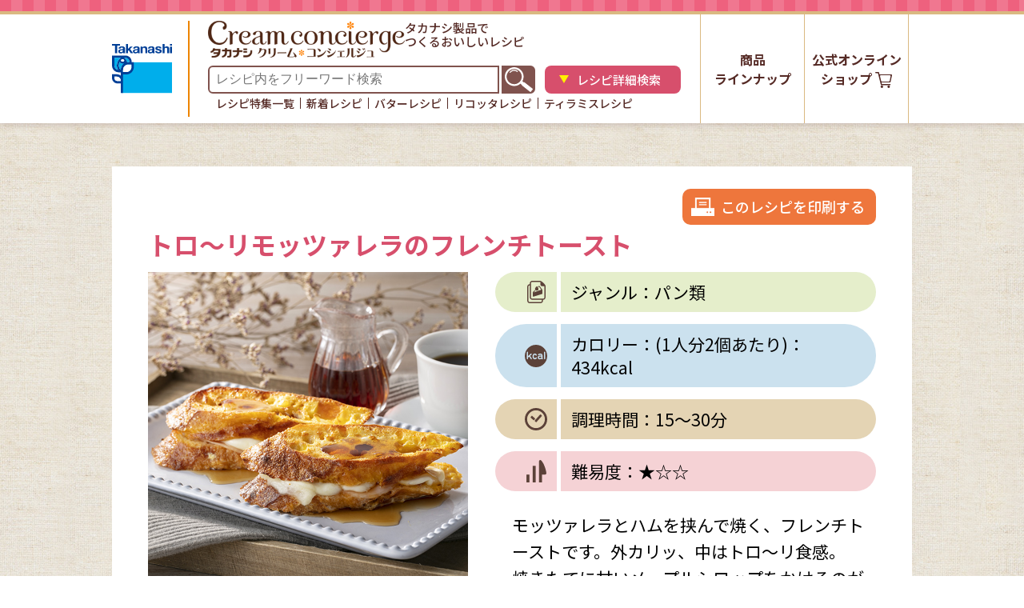

--- FILE ---
content_type: text/html; charset=UTF-8
request_url: https://www.fresh-cream.jp/recipe/genre/pub/2022032403.shtml
body_size: 71014
content:
<!DOCTYPE html>
<html lang="ja">

<head>
<!-- Global site tag (gtag.js) - Google Analytics -->
<script async src="https://www.googletagmanager.com/gtag/js?id=UA-15102381-1"></script>
<script>
	window.dataLayer = window.dataLayer || [];
	function gtag(){dataLayer.push(arguments);}
	gtag('js', new Date());

	gtag('config', 'UA-15102381-1');
</script>

<meta charset="utf-8">
<meta name="viewport" content="width=device-width">
<meta name="format-detection" content="telephone=no">

<script src="https://www.fresh-cream.jp/wp/wp-content/themes/fresh-cream/assets/js/jquery-3.7.1.min.js"></script>
<script src="https://www.fresh-cream.jp/wp/wp-content/themes/fresh-cream/assets/js/scrollreveal.min.js"></script>
<script src="https://www.fresh-cream.jp/wp/wp-content/themes/fresh-cream/assets/js/scrollreveal.js" defer></script>
<script src="https://www.fresh-cream.jp/wp/wp-content/themes/fresh-cream/assets/js/scroll.js"></script>
<script src="https://www.fresh-cream.jp/wp/wp-content/themes/fresh-cream/assets/js/modal.js"></script>

<link rel="stylesheet" href="https://www.fresh-cream.jp/wp/wp-content/themes/fresh-cream/assets/css/common.css?20260128">

<meta name='robots' content='index, follow, max-image-preview:large, max-snippet:-1, max-video-preview:-1' />

	<!-- This site is optimized with the Yoast SEO plugin v26.6 - https://yoast.com/wordpress/plugins/seo/ -->
	<title>トロ～リモッツァレラのフレンチトースト - タカナシ クリーム・コンシェルジュ</title>
	<meta name="description" content="モッツァレラとハムを挟んで焼く、フレンチトーストです。外カリッ、中はトロ～リ食感。焼きたてに甘いメープルシロップをかけるのがポイント。" />
	<link rel="canonical" href="https://www.fresh-cream.jp/recipe/genre/pub/2022032403.shtml" />
	<meta property="og:locale" content="ja_JP" />
	<meta property="og:type" content="article" />
	<meta property="og:title" content="トロ～リモッツァレラのフレンチトースト - タカナシ クリーム・コンシェルジュ" />
	<meta property="og:description" content="モッツァレラとハムを挟んで焼く、フレンチトーストです。外カリッ、中はトロ～リ食感。焼きたてに甘いメープルシロップをかけるのがポイント。" />
	<meta property="og:url" content="https://www.fresh-cream.jp/recipe/genre/pub/2022032403.shtml" />
	<meta property="og:site_name" content="タカナシ クリーム・コンシェルジュ" />
	<meta property="article:modified_time" content="2025-05-16T07:08:34+00:00" />
	<meta name="twitter:card" content="summary_large_image" />
	<script type="application/ld+json" class="yoast-schema-graph">{"@context":"https://schema.org","@graph":[{"@type":"WebPage","@id":"https://www.fresh-cream.jp/recipe/genre/pub/2022032403.shtml","url":"https://www.fresh-cream.jp/recipe/genre/pub/2022032403.shtml","name":"トロ～リモッツァレラのフレンチトースト - タカナシ クリーム・コンシェルジュ","isPartOf":{"@id":"https://www.fresh-cream.jp/#website"},"datePublished":"2022-03-23T16:31:00+00:00","dateModified":"2025-05-16T07:08:34+00:00","description":"モッツァレラとハムを挟んで焼く、フレンチトーストです。外カリッ、中はトロ～リ食感。焼きたてに甘いメープルシロップをかけるのがポイント。","breadcrumb":{"@id":"https://www.fresh-cream.jp/recipe/genre/pub/2022032403.shtml#breadcrumb"},"inLanguage":"ja","potentialAction":[{"@type":"ReadAction","target":["https://www.fresh-cream.jp/recipe/genre/pub/2022032403.shtml"]}]},{"@type":"BreadcrumbList","@id":"https://www.fresh-cream.jp/recipe/genre/pub/2022032403.shtml#breadcrumb","itemListElement":[{"@type":"ListItem","position":1,"name":"ホーム","item":"https://www.fresh-cream.jp/"},{"@type":"ListItem","position":2,"name":"レシピ","item":"https://www.fresh-cream.jp/recipe"},{"@type":"ListItem","position":3,"name":"トロ～リモッツァレラのフレンチトースト"}]},{"@type":"WebSite","@id":"https://www.fresh-cream.jp/#website","url":"https://www.fresh-cream.jp/","name":"タカナシ クリーム・コンシェルジュ","description":"タカナシ生クリームとチーズ乳製品のレシピサイト　クリームコンシェルジュは、タカナシ乳業が運営するレシピサイトです。ティラミス・手作りバターをはじめ生クリーム、チーズを使ったお菓子や料理のレシピが盛りだくさんです。皆様の生クリームやチーズのある健康的な食生活を応援します。","potentialAction":[{"@type":"SearchAction","target":{"@type":"EntryPoint","urlTemplate":"https://www.fresh-cream.jp/?s={search_term_string}"},"query-input":{"@type":"PropertyValueSpecification","valueRequired":true,"valueName":"search_term_string"}}],"inLanguage":"ja"}]}</script>
	<!-- / Yoast SEO plugin. -->


<link rel="alternate" title="oEmbed (JSON)" type="application/json+oembed" href="https://www.fresh-cream.jp/wp-json/oembed/1.0/embed?url=https%3A%2F%2Fwww.fresh-cream.jp%2Frecipe%2Fgenre%2Fpub%2F2022032403.shtml" />
<link rel="alternate" title="oEmbed (XML)" type="text/xml+oembed" href="https://www.fresh-cream.jp/wp-json/oembed/1.0/embed?url=https%3A%2F%2Fwww.fresh-cream.jp%2Frecipe%2Fgenre%2Fpub%2F2022032403.shtml&#038;format=xml" />
<style id='wp-img-auto-sizes-contain-inline-css' type='text/css'>
img:is([sizes=auto i],[sizes^="auto," i]){contain-intrinsic-size:3000px 1500px}
/*# sourceURL=wp-img-auto-sizes-contain-inline-css */
</style>
<style id='wp-emoji-styles-inline-css' type='text/css'>

	img.wp-smiley, img.emoji {
		display: inline !important;
		border: none !important;
		box-shadow: none !important;
		height: 1em !important;
		width: 1em !important;
		margin: 0 0.07em !important;
		vertical-align: -0.1em !important;
		background: none !important;
		padding: 0 !important;
	}
/*# sourceURL=wp-emoji-styles-inline-css */
</style>
<style id='wp-block-library-inline-css' type='text/css'>
:root{--wp-block-synced-color:#7a00df;--wp-block-synced-color--rgb:122,0,223;--wp-bound-block-color:var(--wp-block-synced-color);--wp-editor-canvas-background:#ddd;--wp-admin-theme-color:#007cba;--wp-admin-theme-color--rgb:0,124,186;--wp-admin-theme-color-darker-10:#006ba1;--wp-admin-theme-color-darker-10--rgb:0,107,160.5;--wp-admin-theme-color-darker-20:#005a87;--wp-admin-theme-color-darker-20--rgb:0,90,135;--wp-admin-border-width-focus:2px}@media (min-resolution:192dpi){:root{--wp-admin-border-width-focus:1.5px}}.wp-element-button{cursor:pointer}:root .has-very-light-gray-background-color{background-color:#eee}:root .has-very-dark-gray-background-color{background-color:#313131}:root .has-very-light-gray-color{color:#eee}:root .has-very-dark-gray-color{color:#313131}:root .has-vivid-green-cyan-to-vivid-cyan-blue-gradient-background{background:linear-gradient(135deg,#00d084,#0693e3)}:root .has-purple-crush-gradient-background{background:linear-gradient(135deg,#34e2e4,#4721fb 50%,#ab1dfe)}:root .has-hazy-dawn-gradient-background{background:linear-gradient(135deg,#faaca8,#dad0ec)}:root .has-subdued-olive-gradient-background{background:linear-gradient(135deg,#fafae1,#67a671)}:root .has-atomic-cream-gradient-background{background:linear-gradient(135deg,#fdd79a,#004a59)}:root .has-nightshade-gradient-background{background:linear-gradient(135deg,#330968,#31cdcf)}:root .has-midnight-gradient-background{background:linear-gradient(135deg,#020381,#2874fc)}:root{--wp--preset--font-size--normal:16px;--wp--preset--font-size--huge:42px}.has-regular-font-size{font-size:1em}.has-larger-font-size{font-size:2.625em}.has-normal-font-size{font-size:var(--wp--preset--font-size--normal)}.has-huge-font-size{font-size:var(--wp--preset--font-size--huge)}.has-text-align-center{text-align:center}.has-text-align-left{text-align:left}.has-text-align-right{text-align:right}.has-fit-text{white-space:nowrap!important}#end-resizable-editor-section{display:none}.aligncenter{clear:both}.items-justified-left{justify-content:flex-start}.items-justified-center{justify-content:center}.items-justified-right{justify-content:flex-end}.items-justified-space-between{justify-content:space-between}.screen-reader-text{border:0;clip-path:inset(50%);height:1px;margin:-1px;overflow:hidden;padding:0;position:absolute;width:1px;word-wrap:normal!important}.screen-reader-text:focus{background-color:#ddd;clip-path:none;color:#444;display:block;font-size:1em;height:auto;left:5px;line-height:normal;padding:15px 23px 14px;text-decoration:none;top:5px;width:auto;z-index:100000}html :where(.has-border-color){border-style:solid}html :where([style*=border-top-color]){border-top-style:solid}html :where([style*=border-right-color]){border-right-style:solid}html :where([style*=border-bottom-color]){border-bottom-style:solid}html :where([style*=border-left-color]){border-left-style:solid}html :where([style*=border-width]){border-style:solid}html :where([style*=border-top-width]){border-top-style:solid}html :where([style*=border-right-width]){border-right-style:solid}html :where([style*=border-bottom-width]){border-bottom-style:solid}html :where([style*=border-left-width]){border-left-style:solid}html :where(img[class*=wp-image-]){height:auto;max-width:100%}:where(figure){margin:0 0 1em}html :where(.is-position-sticky){--wp-admin--admin-bar--position-offset:var(--wp-admin--admin-bar--height,0px)}@media screen and (max-width:600px){html :where(.is-position-sticky){--wp-admin--admin-bar--position-offset:0px}}

/*# sourceURL=wp-block-library-inline-css */
</style><style id='global-styles-inline-css' type='text/css'>
:root{--wp--preset--aspect-ratio--square: 1;--wp--preset--aspect-ratio--4-3: 4/3;--wp--preset--aspect-ratio--3-4: 3/4;--wp--preset--aspect-ratio--3-2: 3/2;--wp--preset--aspect-ratio--2-3: 2/3;--wp--preset--aspect-ratio--16-9: 16/9;--wp--preset--aspect-ratio--9-16: 9/16;--wp--preset--color--black: #000000;--wp--preset--color--cyan-bluish-gray: #abb8c3;--wp--preset--color--white: #ffffff;--wp--preset--color--pale-pink: #f78da7;--wp--preset--color--vivid-red: #cf2e2e;--wp--preset--color--luminous-vivid-orange: #ff6900;--wp--preset--color--luminous-vivid-amber: #fcb900;--wp--preset--color--light-green-cyan: #7bdcb5;--wp--preset--color--vivid-green-cyan: #00d084;--wp--preset--color--pale-cyan-blue: #8ed1fc;--wp--preset--color--vivid-cyan-blue: #0693e3;--wp--preset--color--vivid-purple: #9b51e0;--wp--preset--gradient--vivid-cyan-blue-to-vivid-purple: linear-gradient(135deg,rgb(6,147,227) 0%,rgb(155,81,224) 100%);--wp--preset--gradient--light-green-cyan-to-vivid-green-cyan: linear-gradient(135deg,rgb(122,220,180) 0%,rgb(0,208,130) 100%);--wp--preset--gradient--luminous-vivid-amber-to-luminous-vivid-orange: linear-gradient(135deg,rgb(252,185,0) 0%,rgb(255,105,0) 100%);--wp--preset--gradient--luminous-vivid-orange-to-vivid-red: linear-gradient(135deg,rgb(255,105,0) 0%,rgb(207,46,46) 100%);--wp--preset--gradient--very-light-gray-to-cyan-bluish-gray: linear-gradient(135deg,rgb(238,238,238) 0%,rgb(169,184,195) 100%);--wp--preset--gradient--cool-to-warm-spectrum: linear-gradient(135deg,rgb(74,234,220) 0%,rgb(151,120,209) 20%,rgb(207,42,186) 40%,rgb(238,44,130) 60%,rgb(251,105,98) 80%,rgb(254,248,76) 100%);--wp--preset--gradient--blush-light-purple: linear-gradient(135deg,rgb(255,206,236) 0%,rgb(152,150,240) 100%);--wp--preset--gradient--blush-bordeaux: linear-gradient(135deg,rgb(254,205,165) 0%,rgb(254,45,45) 50%,rgb(107,0,62) 100%);--wp--preset--gradient--luminous-dusk: linear-gradient(135deg,rgb(255,203,112) 0%,rgb(199,81,192) 50%,rgb(65,88,208) 100%);--wp--preset--gradient--pale-ocean: linear-gradient(135deg,rgb(255,245,203) 0%,rgb(182,227,212) 50%,rgb(51,167,181) 100%);--wp--preset--gradient--electric-grass: linear-gradient(135deg,rgb(202,248,128) 0%,rgb(113,206,126) 100%);--wp--preset--gradient--midnight: linear-gradient(135deg,rgb(2,3,129) 0%,rgb(40,116,252) 100%);--wp--preset--font-size--small: 13px;--wp--preset--font-size--medium: 20px;--wp--preset--font-size--large: 36px;--wp--preset--font-size--x-large: 42px;--wp--preset--spacing--20: 0.44rem;--wp--preset--spacing--30: 0.67rem;--wp--preset--spacing--40: 1rem;--wp--preset--spacing--50: 1.5rem;--wp--preset--spacing--60: 2.25rem;--wp--preset--spacing--70: 3.38rem;--wp--preset--spacing--80: 5.06rem;--wp--preset--shadow--natural: 6px 6px 9px rgba(0, 0, 0, 0.2);--wp--preset--shadow--deep: 12px 12px 50px rgba(0, 0, 0, 0.4);--wp--preset--shadow--sharp: 6px 6px 0px rgba(0, 0, 0, 0.2);--wp--preset--shadow--outlined: 6px 6px 0px -3px rgb(255, 255, 255), 6px 6px rgb(0, 0, 0);--wp--preset--shadow--crisp: 6px 6px 0px rgb(0, 0, 0);}:where(.is-layout-flex){gap: 0.5em;}:where(.is-layout-grid){gap: 0.5em;}body .is-layout-flex{display: flex;}.is-layout-flex{flex-wrap: wrap;align-items: center;}.is-layout-flex > :is(*, div){margin: 0;}body .is-layout-grid{display: grid;}.is-layout-grid > :is(*, div){margin: 0;}:where(.wp-block-columns.is-layout-flex){gap: 2em;}:where(.wp-block-columns.is-layout-grid){gap: 2em;}:where(.wp-block-post-template.is-layout-flex){gap: 1.25em;}:where(.wp-block-post-template.is-layout-grid){gap: 1.25em;}.has-black-color{color: var(--wp--preset--color--black) !important;}.has-cyan-bluish-gray-color{color: var(--wp--preset--color--cyan-bluish-gray) !important;}.has-white-color{color: var(--wp--preset--color--white) !important;}.has-pale-pink-color{color: var(--wp--preset--color--pale-pink) !important;}.has-vivid-red-color{color: var(--wp--preset--color--vivid-red) !important;}.has-luminous-vivid-orange-color{color: var(--wp--preset--color--luminous-vivid-orange) !important;}.has-luminous-vivid-amber-color{color: var(--wp--preset--color--luminous-vivid-amber) !important;}.has-light-green-cyan-color{color: var(--wp--preset--color--light-green-cyan) !important;}.has-vivid-green-cyan-color{color: var(--wp--preset--color--vivid-green-cyan) !important;}.has-pale-cyan-blue-color{color: var(--wp--preset--color--pale-cyan-blue) !important;}.has-vivid-cyan-blue-color{color: var(--wp--preset--color--vivid-cyan-blue) !important;}.has-vivid-purple-color{color: var(--wp--preset--color--vivid-purple) !important;}.has-black-background-color{background-color: var(--wp--preset--color--black) !important;}.has-cyan-bluish-gray-background-color{background-color: var(--wp--preset--color--cyan-bluish-gray) !important;}.has-white-background-color{background-color: var(--wp--preset--color--white) !important;}.has-pale-pink-background-color{background-color: var(--wp--preset--color--pale-pink) !important;}.has-vivid-red-background-color{background-color: var(--wp--preset--color--vivid-red) !important;}.has-luminous-vivid-orange-background-color{background-color: var(--wp--preset--color--luminous-vivid-orange) !important;}.has-luminous-vivid-amber-background-color{background-color: var(--wp--preset--color--luminous-vivid-amber) !important;}.has-light-green-cyan-background-color{background-color: var(--wp--preset--color--light-green-cyan) !important;}.has-vivid-green-cyan-background-color{background-color: var(--wp--preset--color--vivid-green-cyan) !important;}.has-pale-cyan-blue-background-color{background-color: var(--wp--preset--color--pale-cyan-blue) !important;}.has-vivid-cyan-blue-background-color{background-color: var(--wp--preset--color--vivid-cyan-blue) !important;}.has-vivid-purple-background-color{background-color: var(--wp--preset--color--vivid-purple) !important;}.has-black-border-color{border-color: var(--wp--preset--color--black) !important;}.has-cyan-bluish-gray-border-color{border-color: var(--wp--preset--color--cyan-bluish-gray) !important;}.has-white-border-color{border-color: var(--wp--preset--color--white) !important;}.has-pale-pink-border-color{border-color: var(--wp--preset--color--pale-pink) !important;}.has-vivid-red-border-color{border-color: var(--wp--preset--color--vivid-red) !important;}.has-luminous-vivid-orange-border-color{border-color: var(--wp--preset--color--luminous-vivid-orange) !important;}.has-luminous-vivid-amber-border-color{border-color: var(--wp--preset--color--luminous-vivid-amber) !important;}.has-light-green-cyan-border-color{border-color: var(--wp--preset--color--light-green-cyan) !important;}.has-vivid-green-cyan-border-color{border-color: var(--wp--preset--color--vivid-green-cyan) !important;}.has-pale-cyan-blue-border-color{border-color: var(--wp--preset--color--pale-cyan-blue) !important;}.has-vivid-cyan-blue-border-color{border-color: var(--wp--preset--color--vivid-cyan-blue) !important;}.has-vivid-purple-border-color{border-color: var(--wp--preset--color--vivid-purple) !important;}.has-vivid-cyan-blue-to-vivid-purple-gradient-background{background: var(--wp--preset--gradient--vivid-cyan-blue-to-vivid-purple) !important;}.has-light-green-cyan-to-vivid-green-cyan-gradient-background{background: var(--wp--preset--gradient--light-green-cyan-to-vivid-green-cyan) !important;}.has-luminous-vivid-amber-to-luminous-vivid-orange-gradient-background{background: var(--wp--preset--gradient--luminous-vivid-amber-to-luminous-vivid-orange) !important;}.has-luminous-vivid-orange-to-vivid-red-gradient-background{background: var(--wp--preset--gradient--luminous-vivid-orange-to-vivid-red) !important;}.has-very-light-gray-to-cyan-bluish-gray-gradient-background{background: var(--wp--preset--gradient--very-light-gray-to-cyan-bluish-gray) !important;}.has-cool-to-warm-spectrum-gradient-background{background: var(--wp--preset--gradient--cool-to-warm-spectrum) !important;}.has-blush-light-purple-gradient-background{background: var(--wp--preset--gradient--blush-light-purple) !important;}.has-blush-bordeaux-gradient-background{background: var(--wp--preset--gradient--blush-bordeaux) !important;}.has-luminous-dusk-gradient-background{background: var(--wp--preset--gradient--luminous-dusk) !important;}.has-pale-ocean-gradient-background{background: var(--wp--preset--gradient--pale-ocean) !important;}.has-electric-grass-gradient-background{background: var(--wp--preset--gradient--electric-grass) !important;}.has-midnight-gradient-background{background: var(--wp--preset--gradient--midnight) !important;}.has-small-font-size{font-size: var(--wp--preset--font-size--small) !important;}.has-medium-font-size{font-size: var(--wp--preset--font-size--medium) !important;}.has-large-font-size{font-size: var(--wp--preset--font-size--large) !important;}.has-x-large-font-size{font-size: var(--wp--preset--font-size--x-large) !important;}
/*# sourceURL=global-styles-inline-css */
</style>

<style id='classic-theme-styles-inline-css' type='text/css'>
/*! This file is auto-generated */
.wp-block-button__link{color:#fff;background-color:#32373c;border-radius:9999px;box-shadow:none;text-decoration:none;padding:calc(.667em + 2px) calc(1.333em + 2px);font-size:1.125em}.wp-block-file__button{background:#32373c;color:#fff;text-decoration:none}
/*# sourceURL=/wp-includes/css/classic-themes.min.css */
</style>
<link rel='stylesheet' id='search-filter-plugin-styles-css' href='https://www.fresh-cream.jp/wp/wp-content/plugins/search-filter-pro/public/assets/css/search-filter.min.css?ver=2.5.21' type='text/css' media='all' />
<link rel='stylesheet' id='style-name-css' href='https://www.fresh-cream.jp/wp/wp-content/themes/fresh-cream/style.css?ver=1.0.0' type='text/css' media='all' />
<link rel='stylesheet' id='wp-pagenavi-css' href='https://www.fresh-cream.jp/wp/wp-content/plugins/wp-pagenavi/pagenavi-css.css?ver=2.70' type='text/css' media='all' />
<script type="text/javascript" src="https://www.fresh-cream.jp/wp/wp-includes/js/jquery/jquery.min.js?ver=3.7.1" id="jquery-core-js"></script>
<script type="text/javascript" src="https://www.fresh-cream.jp/wp/wp-includes/js/jquery/jquery-migrate.min.js?ver=3.4.1" id="jquery-migrate-js"></script>
<script type="text/javascript" id="search-filter-plugin-build-js-extra">
/* <![CDATA[ */
var SF_LDATA = {"ajax_url":"https://www.fresh-cream.jp/wp/wp-admin/admin-ajax.php","home_url":"https://www.fresh-cream.jp/","extensions":[]};
//# sourceURL=search-filter-plugin-build-js-extra
/* ]]> */
</script>
<script type="text/javascript" src="https://www.fresh-cream.jp/wp/wp-content/plugins/search-filter-pro/public/assets/js/search-filter-build.min.js?ver=2.5.21" id="search-filter-plugin-build-js"></script>
<script type="text/javascript" src="https://www.fresh-cream.jp/wp/wp-content/plugins/search-filter-pro/public/assets/js/chosen.jquery.min.js?ver=2.5.21" id="search-filter-plugin-chosen-js"></script>
<link rel="https://api.w.org/" href="https://www.fresh-cream.jp/wp-json/" /><link rel="alternate" title="JSON" type="application/json" href="https://www.fresh-cream.jp/wp-json/wp/v2/recipe/1390" /><link rel="EditURI" type="application/rsd+xml" title="RSD" href="https://www.fresh-cream.jp/wp/xmlrpc.php?rsd" />
<meta name="generator" content="WordPress 6.9" />
<link rel='shortlink' href='https://www.fresh-cream.jp/?p=1390' />

<link rel="stylesheet" href="https://www.fresh-cream.jp/wp/wp-content/themes/fresh-cream/assets/css/recipe.css?20260128">
<link rel="stylesheet" href="https://www.fresh-cream.jp/wp/wp-content/themes/fresh-cream/assets/css/recipe_ex.css?20260128">
</head>

<body id="body" class="wp-singular recipe-template-default single single-recipe postid-1390 wp-theme-fresh-cream">


<!-- header -->
<header class="header" id="header">
	<div class="inner">
		<div class="header__company"><a href="https://www.takanashi-milk.co.jp/" target="_blank"><img src="https://www.fresh-cream.jp/wp/wp-content/themes/fresh-cream/assets/img/common/logo_corp.svg" alt="Talanashi タカナシ乳業株式会社"></a></div>
		<div class="header__nav">
			<div class="header__nav__ttl"><a href="https://www.fresh-cream.jp" class="logo">タカナシクリームコンシェルジュ</a><span class="lead">タカナシ製品で<br>つくるおいしいレシピ</span></div>
			<!--hamburger-->
			<label for="gnav"><span class="header__btn"></span></label><input type="checkbox" id="gnav">
			<div class="gn-bg">
				<label for="gnav"></label>
			</div>
			<nav class="subMenu">
				<div class="gn-close">
					<label for="gnav">×</label>
				</div>
				<ul class="subMenu__nav">
					<li class="subMenu__nav__page"><a href="https://www.fresh-cream.jp/recipe" class="subNavBtn">レシピ特集一覧</a></li>
					<li class="subMenu__nav__page"><a href="https://www.fresh-cream.jp/recipe/recipe-event/22" class="subNavBtn">新着レシピ</a></li>
					<li class="subMenu__nav__page"><a href="https://www.fresh-cream.jp/recipe/recipe-event/55" class="subNavBtn">バターレシピ</a></li>
					<li class="subMenu__nav__page"><a href="https://www.fresh-cream.jp/recipe/recipe-event/41" class="subNavBtn">リコッタレシピ</a></li>
					<li class="subMenu__nav__page"><a href="https://www.fresh-cream.jp/recipe/recipe-event/35" class="subNavBtn">ティラミスレシピ</a></li>
					<li class="subMenu__nav__page"><a href="https://www.fresh-cream.jp/products" class="subNavBtn">商品ラインナップ</a></li>
					<li class="subMenu__nav__page"><a href="https://www.takanashi-milk.com" target="_blank" class="subNavBtn">公式オンラインショップ</a></li>
				</ul>
			</nav>
			<!--/hamburger-->
			<div class="header__search">
<form data-sf-form-id='1732' data-is-rtl='0' data-maintain-state='' data-results-url='https://www.fresh-cream.jp/wordsearch/' data-ajax-form-url='https://www.fresh-cream.jp/?sfid=1732&amp;sf_action=get_data&amp;sf_data=form' data-display-result-method='archive' data-use-history-api='1' data-template-loaded='0' data-lang-code='ja' data-ajax='0' data-init-paged='1' data-auto-update='' action='https://www.fresh-cream.jp/wordsearch/' method='post' class='searchandfilter' id='search-filter-form-1732' autocomplete='off' data-instance-count='1'><ul><li class="sf-field-search" data-sf-field-name="search" data-sf-field-type="search" data-sf-field-input-type="">		<label>
				   <input placeholder="レシピ内をフリーワード検索" name="_sf_search[]" class="sf-input-text" type="text" value="" title=""></label>		</li><li class="sf-field-submit" data-sf-field-name="submit" data-sf-field-type="submit" data-sf-field-input-type=""><input type="submit" name="_sf_submit" value="検索"></li></ul></form>				<a class="header__search__detail js-modal-open" data-target="optionsearch">レシピ詳細検索</a>
			</div>
			<nav>
				<ul class="header__gnav">
					<li class="header__gnav__item"><a href="https://www.fresh-cream.jp/recipe" class="navbtn">レシピ特集一覧</a></li>
					<li class="header__gnav__item"><a href="https://www.fresh-cream.jp/recipe/recipe-event/22" class="navbtn">新着レシピ</a></li>
					<li class="header__gnav__item"><a href="https://www.fresh-cream.jp/recipe/recipe-event/55" class="navbtn">バターレシピ</a></li>
					<li class="header__gnav__item"><a href="https://www.fresh-cream.jp/recipe/recipe-event/41" class="navbtn">リコッタレシピ</a></li>
					<li class="header__gnav__item"><a href="https://www.fresh-cream.jp/recipe/recipe-event/35" class="navbtn">ティラミスレシピ</a></li>
				</ul>
			</nav>
		</div>
		<div class="header__relativ"><a href="https://www.fresh-cream.jp/products" class="header__relativ__btn">商品<br>ラインナップ</a></div>
		<div class="header__relativ"><a href="https://www.takanashi-milk.com" target="_blank" class="header__relativ__btn"><span>公式オンライン<br>ショップ<img src="https://www.fresh-cream.jp/wp/wp-content/themes/fresh-cream/assets/img/common/icon_cart.svg" alt="公式オンラインショップへ" class="blank"></span></a></div>
	</div>
</header>
<!-- /header -->
<!--contents-->
<main class="contents">



	<!-- recipe -->
	<article class="recipe">
		<h1 class="recipe__item"><span class="recipe__item__ttl">トロ～リモッツァレラのフレンチトースト</span><img src="https://www.fresh-cream.jp/wp/wp-content/themes/fresh-cream/assets/img/recipe/letterhead.png" class="recipe__item__letterhead" alt="タカナシ クリームコンシェルジュ" width="349" height="61"></h1>
		<div class="recipe__qrcode"><img src="https://api.qrserver.com/v1/create-qr-code/?data=https://www.fresh-cream.jp/recipe/genre/pub/2022032403.shtml" class="recipe__qrcode__img"><br>
			このレシピを見る</div>
		<div class="recipe__print" onclick="window.print(); return false;">このレシピを印刷する</div>
		<!-- mv -->
		<div class="recipe__mv">
			<figure class="recipe__mv__photo">
				<img src="https://www.fresh-cream.jp/wp/wp-content/themes/fresh-cream/assets/img/recipe/item_img_l/2022032403.jpg" alt="トロ～リモッツァレラのフレンチトースト" width="400" height="400" class="pict fadeup">
			</figure>
			<div class="recipe__mv__detail">
				<ul class="recipe__specif">
					<li class="recipe__specif__genre">ジャンル：パン類</li>

					<li class="recipe__specif__calorie">カロリー：(1人分2個あたり)：434kcal</li>

					<li class="recipe__specif__time">調理時間：15～30分</li>

					<li class="recipe__specif__level">難易度：★☆☆</li>

				</ul>

				<p class="recipe__mv__txt">モッツァレラとハムを挟んで焼く、フレンチトーストです。外カリッ、中はトロ～リ食感。<br />
焼きたてに甘いメープルシロップをかけるのがポイント。</p>

			</div>
		</div>
		<!-- /mv -->




		<!-- recommend -->
		<section class="recipe__recommend">
			<h2 class="recipe__recommend__ttl">このレシピに<br>おすすめの<br>商品</h2>
			<ul class="recipe__recommend__products">
				<li class="recipe__recommend__item">
					<figure>
						<a href="https://www.fresh-cream.jp/products/tokusen47.php">
							<img src="https://www.fresh-cream.jp/wp/wp-content/themes/fresh-cream/assets/img/products/tokusen47.jpg">
						</a>
					</figure>
					<p class="item-name">特選北海道　純生クリーム47　200ml</p>
					<div><a href="https://www.fresh-cream.jp/products/tokusen47.php" class="detailbtn">商品詳細ページへ</a></div>
				</li>
				<li class="recipe__recommend__item">
					<figure>
						<a href="https://www.fresh-cream.jp/products/tokusen42.php">
							<img src="https://www.fresh-cream.jp/wp/wp-content/themes/fresh-cream/assets/img/products/tokusen42.jpg">
						</a>
					</figure>
					<p class="item-name">特選北海道　純生クリーム42　200ml</p>
					<div><a href="https://www.fresh-cream.jp/products/tokusen42.php" class="detailbtn">商品詳細ページへ</a></div>
				</li>
				<li class="recipe__recommend__item">
					<figure>
						<a href="https://www.fresh-cream.jp/products/tokusen35.php">
							<img src="https://www.fresh-cream.jp/wp/wp-content/themes/fresh-cream/assets/img/products/tokusen35.jpg">
						</a>
					</figure>
					<p class="item-name">特選北海道　純生クリーム35　200ml</p>
					<div><a href="https://www.fresh-cream.jp/products/tokusen35.php" class="detailbtn">商品詳細ページへ</a></div>
				</li>
				<li class="recipe__recommend__item">
					<figure>
						<a href="https://www.fresh-cream.jp/products/junnama35.php">
							<img src="https://www.fresh-cream.jp/wp/wp-content/themes/fresh-cream/assets/img/products/junnama35.jpg">
						</a>
					</figure>
					<p class="item-name">北海道　純生クリーム35　100ml</p>
					<div><a href="https://www.fresh-cream.jp/products/junnama35.php" class="detailbtn">商品詳細ページへ</a></div>
				</li>
				<li class="recipe__recommend__item">
					<figure>
						<a href="https://www.fresh-cream.jp/products/mozzarella.php">
							<img src="https://www.fresh-cream.jp/wp/wp-content/uploads/2024/09/mozzarella.jpg">
						</a>
					</figure>
					<p class="item-name">北海道根釧モッツァレラ　100g</p>
					<div><a href="https://www.fresh-cream.jp/products/mozzarella.php" class="detailbtn">商品詳細ページへ</a></div>
				</li>
				<li class="recipe__recommend__item">
					<figure>
						<a href="https://www.fresh-cream.jp/products/cherry.php">
							<img src="https://www.fresh-cream.jp/wp/wp-content/uploads/2024/09/cherry100.jpg">
						</a>
					</figure>
					<p class="item-name">北海道根釧チェリーモッツァレラ　100g　ひとくちサイズ</p>
					<div><a href="https://www.fresh-cream.jp/products/cherry.php" class="detailbtn">商品詳細ページへ</a></div>
				</li>
				<li class="recipe__recommend__item">
					<figure>
						<a href="https://www.fresh-cream.jp/products/milk.php">
							<img src="https://www.fresh-cream.jp/wp/wp-content/themes/fresh-cream/assets/img/products/milk.jpg">
						</a>
					</figure>
					<p class="item-name">北海道3.7牛乳 酪農王国</p>
					<div><a href="https://www.fresh-cream.jp/products/milk.php" class="detailbtn">商品詳細ページへ</a></div>
				</li>
			</ul>
		</section>
		<!-- /recommend -->

		<!-- printbox -->
		<div class="printbox">
			<div class="printbox__lft">
				<h2 class="recipe__subttl">材料
					<small>(2人分 4個分)</small>
				</h2>
				<div class="wysiwyg">
			<!-- 材料（フリースペース） -->
<table class="ingredients">
<tbody>
<tr>
<td>【卵液】</td>
<td></td>
</tr>
<tr>
<td>　北海道純生クリーム</td>
<td>50ml</td>
</tr>
<tr>
<td>　牛乳</td>
<td>100ml</td>
</tr>
<tr>
<td>　全卵</td>
<td>2個</td>
</tr>
<tr>
<td>　塩</td>
<td>ひとつまみ</td>
</tr>
<tr>
<td>バゲット(1cm幅の斜め切り)</td>
<td>8切れ</td>
</tr>
<tr>
<td>スライスハム</td>
<td>2枚</td>
</tr>
<tr>
<td>北海道根釧モッツァレラ</td>
<td>100g</td>
</tr>
<tr>
<td>メープルシロップ</td>
<td>大さじ2</td>
</tr>
</tbody>
</table>
			<!-- /材料（フリースペース） -->
				</div>
			</div>

			<div class="printbox__rgt">
				<h2 class="recipe__subttl">作り方</h2>


				<div class="wysiwyg">
			<!-- 作り方（フリースペース） -->
<table class="step">
<tbody>
<tr>
<td>1</td>
<td>溶いた卵にクリーム、牛乳、塩を加えて混ぜ、フリーザバッグにバゲットと一緒に入れ、しっかりと卵液に浸し、20分程置きます。</td>
</tr>
<tr>
<td>2</td>
<td>スライスハムは半分に切り、モッツァレラは十字に4等分にし、5mm幅にスライスします。(北海道チェリーモッツァレラひとくちサイズをお使いの場合には半分に切ってご使用ください。)</td>
</tr>
<tr>
<td>3</td>
<td>バゲット、スライスハム1枚、モッツァレラ1/4個分、バゲットの順で重ねたものを4つ作ります。</td>
</tr>
<tr>
<td>4</td>
<td>アルミをひいた天板に(3)をのせオーブントースター(1000W)でこんがりと焼き色がつくまで約10分焼きます。</td>
</tr>
<tr>
<td>5</td>
<td>皿にのせメープルシロップをかけます。</td>
</tr>
</tbody>
</table>
			<!-- /作り方（フリースペース） -->
				</div>
			</div>
		</div>
		<!-- /printbox -->

		<h2 class="recipe__subttl short">ご注意・ポイント</h2>
		<div class="wysiwyg recipe__box">


			<!-- ご注意・ポイント（フリースペース） -->
<p><!--↓電子レンジ注意↓--></p>
<table class="attention">
<tbody>
<tr>
<td>※</td>
<td>加熱時間は目安です。</td>
</tr>
<tr>
<td>※</td>
<td>オーブンでの加熱時にはヤケドにご注意ください。</td>
</tr>
</tbody>
</table>
			<!-- /ご注意・ポイント（フリースペース） -->
		</div>



		<div class="wysiwyg noindent noprint">
			<!-- 関連レシピの上のフリースペース -->
<div class="custom2"><a href="https://www.takanashi-milk.co.jp/contents/cheese-ricotta/" target="_blank" rel="noopener"><br />
<img decoding="async" class="fit" src="/wp/wp-content/themes/fresh-cream/assets/img/recipe/img/cheese-ricotta.jpg" alt="北海道根釧シリーズ　チーズ＆リコッタ" /><br />
</a></div>
			<!-- /関連レシピの上のフリースペース -->
		</div>

		<h2 class="recipe__subttl short noprint">関連レシピ</h2>
		<ul class="recipe__relative">
			<li class="recipe__relative__item">
				<a href="https://www.fresh-cream.jp/recipe/genre/pub/2022032401.shtml">
					<img src="https://www.fresh-cream.jp/wp/wp-content/themes/fresh-cream/assets/img/recipe/item_img_l/2022032401.jpg"><br>
					マヌル風ベーコンパン				</a>
			</li>
			<li class="recipe__relative__item">
				<a href="https://www.fresh-cream.jp/recipe/genre/pub/2021093004.shtml">
					<img src="https://www.fresh-cream.jp/wp/wp-content/themes/fresh-cream/assets/img/recipe/item_img_l/2021093004.jpg"><br>
					チェリーモッツァレラとスモークサーモンのブルスケッタ				</a>
			</li>
		</ul>


	</article>
	<!-- /recipe -->


	<!-- searchbox -->
	<section class="searchbox">
		<h2 class="searchbox__ttl">レシピ検索</h2>
		<h3 class="searchbox__subttl">商品カテゴリー<small>から検索する</small></h3>
		<ul class="searchbox__cat">
			<li class="searchbox__cat__item"><a href="https://www.fresh-cream.jp/recipe/recipe-catgr/cream" class="catbtn">クリーム類</a></li>
			<li class="searchbox__cat__item"><a href="https://www.fresh-cream.jp/recipe/recipe-catgr/milk" class="catbtn">牛乳・飲料</a></li>
			<li class="searchbox__cat__item"><a href="https://www.fresh-cream.jp/recipe/recipe-catgr/ferment" class="catbtn">発酵乳</a></li>
			<li class="searchbox__cat__item"><a href="https://www.fresh-cream.jp/recipe/recipe-catgr/cheese" class="catbtn">チーズ類</a></li>
			<li class="searchbox__cat__item"><a href="https://www.fresh-cream.jp/recipe/recipe-catgr/etc" class="catbtn">その他</a></li>
		</ul>		<h3 class="searchbox__subttl">ジャンル<small>から検索する</small></h3>
		<ul class="searchbox__genre">
			<li class="searchbox__genre__item"><a href="https://www.fresh-cream.jp/recipe/recipe-genre/dessert" class="searchbox__genre__btn"><img src="https://www.fresh-cream.jp/wp/wp-content/themes/fresh-cream/assets/img/recipe/img2020/genre01.jpg" class="fit" alt="デザート・ドリンク"><br>デザート・ドリンク</a></li>
			<li class="searchbox__genre__item"><a href="https://www.fresh-cream.jp/recipe/recipe-genre/maindish" class="searchbox__genre__btn"><img src="https://www.fresh-cream.jp/wp/wp-content/themes/fresh-cream/assets/img/recipe/img2020/genre02.jpg" class="fit" alt="メインのおかず"><br>メインのおかず</a></li>
			<li class="searchbox__genre__item"><a href="https://www.fresh-cream.jp/recipe/recipe-genre/appetizer" class="searchbox__genre__btn"><img src="https://www.fresh-cream.jp/wp/wp-content/themes/fresh-cream/assets/img/recipe/img2020/genre03.jpg" class="fit" alt="サブのおかず"><br>サブのおかず</a></li>
			<li class="searchbox__genre__item"><a href="https://www.fresh-cream.jp/recipe/recipe-genre/pasta" class="searchbox__genre__btn"><img src="https://www.fresh-cream.jp/wp/wp-content/themes/fresh-cream/assets/img/recipe/img2020/genre04.jpg" class="fit" alt="パスタ・麺類"><br>パスタ・麺類</a></li>
			<li class="searchbox__genre__item"><a href="https://www.fresh-cream.jp/recipe/recipe-genre/soup" class="searchbox__genre__btn"><img src="https://www.fresh-cream.jp/wp/wp-content/themes/fresh-cream/assets/img/recipe/img2020/genre05.jpg" class="fit" alt="スープ・シチュー"><br>スープ・シチュー</a></li>
			<li class="searchbox__genre__item"><a href="https://www.fresh-cream.jp/recipe/recipe-genre/gratin" class="searchbox__genre__btn"><img src="https://www.fresh-cream.jp/wp/wp-content/themes/fresh-cream/assets/img/recipe/img2020/genre06.jpg" class="fit" alt="グラタン・ドリア"><br>グラタン・ドリア</a></li>
			<li class="searchbox__genre__item"><a href="https://www.fresh-cream.jp/recipe/recipe-genre/bread" class="searchbox__genre__btn"><img src="https://www.fresh-cream.jp/wp/wp-content/themes/fresh-cream/assets/img/recipe/img2020/genre07.jpg" class="fit" alt="パン類"><br>パン類</a></li>
		</ul>
		<h3 class="searchbox__subttl">調理時間<small>から検索する</small></h3>
		<ul class="searchbox__icon">
			<li class="searchbox__icon__item"><a href="https://www.fresh-cream.jp/search/?_sfm_time=15分以内"><img src="https://www.fresh-cream.jp/wp/wp-content/themes/fresh-cream/assets/img/recipe/img2020/btn-period15.svg" alt="15分以内"></a></li>
			<li class="searchbox__icon__item"><a href="https://www.fresh-cream.jp/search/?_sfm_time=15～30分"><img src="https://www.fresh-cream.jp/wp/wp-content/themes/fresh-cream/assets/img/recipe/img2020/btn-period1530.svg" alt="15～30分"></a></li>
			<li class="searchbox__icon__item"><a href="https://www.fresh-cream.jp/search/?_sfm_time=30～60分"><img src="https://www.fresh-cream.jp/wp/wp-content/themes/fresh-cream/assets/img/recipe/img2020/btn-period3060.svg" alt="30～60分"></a></li>
			<li class="searchbox__icon__item"><a href="https://www.fresh-cream.jp/search/?_sfm_time=60分以上"><img src="https://www.fresh-cream.jp/wp/wp-content/themes/fresh-cream/assets/img/recipe/img2020/btn-period60.svg" alt="60分以上"></a></li>
		</ul>
		<h2 class="searchbox__subttl">難易度<small>から検索する</small></h2>
		<ul class="searchbox__icon">
			<li class="searchbox__icon__item"><a href="https://www.fresh-cream.jp/search/?_sfm_level=難易度１"><img src="https://www.fresh-cream.jp/wp/wp-content/themes/fresh-cream/assets/img/recipe/img2020/btn-level1.svg" alt="難易度１"></a></li>
			<li class="searchbox__icon__item"><a href="https://www.fresh-cream.jp/search/?_sfm_level=難易度２"><img src="https://www.fresh-cream.jp/wp/wp-content/themes/fresh-cream/assets/img/recipe/img2020/btn-level2.svg" alt="難易度２"></a></li>
			<li class="searchbox__icon__item"><a href="https://www.fresh-cream.jp/search/?_sfm_level=難易度３"><img src="https://www.fresh-cream.jp/wp/wp-content/themes/fresh-cream/assets/img/recipe/img2020/btn-level3.svg" alt="難易度３"></a></li>
		</ul>
		<h2 class="searchbox__subttl">使用量<small>から検索する</small></h2>
		<ul class="searchbox__icon">
			<li class="searchbox__icon__item"><a href="https://www.fresh-cream.jp/search/?_sfm_amount=たっぷり200ml"><img src="https://www.fresh-cream.jp/wp/wp-content/themes/fresh-cream/assets/img/recipe/img2020/btn-quantity200.svg" alt="たっぷり200ml"></a></li>
			<li class="searchbox__icon__item"><a href="https://www.fresh-cream.jp/search/?_sfm_amount=100ml～200ml"><img src="https://www.fresh-cream.jp/wp/wp-content/themes/fresh-cream/assets/img/recipe/img2020/btn-quantity100200.svg" alt="100ml～200ml"></a></li>
			<li class="searchbox__icon__item"><a href="https://www.fresh-cream.jp/search/?_sfm_amount=100ml以下"><img src="https://www.fresh-cream.jp/wp/wp-content/themes/fresh-cream/assets/img/recipe/img2020/btn-quantity100.svg" alt="100ml以下"></a></li>
			<li class="searchbox__icon__item"><a href="https://www.fresh-cream.jp/search/?_sfm_amount=ちょこっと少量"><img src="https://www.fresh-cream.jp/wp/wp-content/themes/fresh-cream/assets/img/recipe/img2020/btn-quantity1.svg" alt="ちょこっと少量"></a></li>
		</ul>
		<div class="header__search">
<form data-sf-form-id='1732' data-is-rtl='0' data-maintain-state='' data-results-url='https://www.fresh-cream.jp/wordsearch/' data-ajax-form-url='https://www.fresh-cream.jp/?sfid=1732&amp;sf_action=get_data&amp;sf_data=form' data-display-result-method='archive' data-use-history-api='1' data-template-loaded='0' data-lang-code='ja' data-ajax='0' data-init-paged='1' data-auto-update='' action='https://www.fresh-cream.jp/wordsearch/' method='post' class='searchandfilter' id='search-filter-form-1732' autocomplete='off' data-instance-count='2'><ul><li class="sf-field-search" data-sf-field-name="search" data-sf-field-type="search" data-sf-field-input-type="">		<label>
				   <input placeholder="レシピ内をフリーワード検索" name="_sf_search[]" class="sf-input-text" type="text" value="" title=""></label>		</li><li class="sf-field-submit" data-sf-field-name="submit" data-sf-field-type="submit" data-sf-field-input-type=""><input type="submit" name="_sf_submit" value="検索"></li></ul></form>			<a class="header__search__detail js-modal-open" data-target="optionsearch">レシピ詳細検索</a>
		</div>
		<nav>
			<ul class="header__gnav">
				<li class="header__gnav__item"><a href="https://www.fresh-cream.jp/recipe" class="navbtn">レシピ特集一覧</a></li>
				<li class="header__gnav__item"><a href="https://www.fresh-cream.jp/recipe/recipe-event/22" class="navbtn">新着レシピ</a></li>
				<li class="header__gnav__item"><a href="https://www.fresh-cream.jp/recipe/recipe-event/55" class="navbtn">バターレシピ</a></li>
				<li class="header__gnav__item"><a href="https://www.fresh-cream.jp/recipe/recipe-event/41" class="navbtn">リコッタレシピ</a></li>
				<li class="header__gnav__item"><a href="https://www.fresh-cream.jp/recipe/recipe-event/35" class="navbtn">ティラミスレシピ</a></li>
			</ul>
		</nav>
	</section>
	<!-- /searchsec -->
	<!-- exbanner -->
	<ul class="exbanner">
		<li class="exbanner__item"><a href="https://snapdish.co/user/TakanashiMILK" target="_blank"><img src="https://www.fresh-cream.jp/wp/wp-content/themes/fresh-cream/assets/img/common/ft_banner02.png" alt="Snap Dish"></a></li>
		<li class="exbanner__item"><a href="https://cookpad.com/kitchen/12941494" target="_blank"><img src="https://www.fresh-cream.jp/wp/wp-content/themes/fresh-cream/assets/img/common/ft_banner03.png" alt="クックパッドでレシピ紹介中！"></a></li>
		<li class="exbanner__item"><a href="http://www.takanashi-milk.co.jp/" target="_blank"><img src="https://www.fresh-cream.jp/wp/wp-content/themes/fresh-cream/assets/img/common/ft_banner04.jpg" alt="タカナシ乳業株式会社"></a></li>
		<li class="exbanner__item"><a href="http://www.takanashi-milk.com/" target="_blank"><img src="https://www.fresh-cream.jp/wp/wp-content/uploads/2024/10/ft_banner01.jpg" alt="タカナシ インターネット通販 web shop"></a></li>
	</ul>
	<!-- /exbanner -->

</main>
<!--/contents-->

<p id="pagetop"><a href="#header" class="pagetop">PAGE TOP</a></p>
<!-- footer -->
<footer class="footer">
	<nav class="footer__nav">
		<ul>
			<li class="footer__nav__item"><a href="https://www.fresh-cream.jp">HOME</a></li>
			<li class="footer__nav__item"><a href="https://www.fresh-cream.jp/recipe">レシピ特集一覧</a></li>
			<li class="footer__nav__item"><a href="https://www.fresh-cream.jp/products">商品ラインナップ</a></li>
			<li class="footer__nav__item"><a href="https://www.fresh-cream.jp/science">クリームサイエンス</a></li>
			<li class="footer__nav__item"><a href="https://www.fresh-cream.jp/faq">クリームQ&amp;A</a></li>
		</ul>
		<ul>
			<li class="footer__nav__item"><a href="https://www.fresh-cream.jp/movie">動画ライブラリ</a></li>
			<li class="footer__nav__item"><a href="https://www.fresh-cream.jp/cookingmovie">Cooking動画</a></li>
			<li class="footer__nav__item"><a href="https://www.fresh-cream.jp/caravan">お料理キャラバン</a></li>
			<li class="footer__nav__item"><a href="https://www.fresh-cream.jp/homemadebutter">手作りバター</a></li>
			<li class="footer__nav__item"><a href="https://www.fresh-cream.jp/news">お知らせ</a></li>
		</ul>
		<ul>
			<li class="footer__nav__item"><a href="https://www.fresh-cream.jp/privacy">プライバシーポリシー</a></li>
			<li class="footer__nav__item"><a href="https://www.takanashi-milk.co.jp" target="_blank">タカナシオフィシャルサイト</a></li>
		</ul>
	</nav>
	<p class="footer__copyright">(C) Takanashi Milk products co.ltd., 2024 All Rights Reserved.</p>
</footer>
<!-- /footer -->

<!-- optionsearch -->
<div id="optionsearch" class="modal js-modal">
	<div class="modal__bg js-modal-close"></div>
	<div class="modal__content">
		<a class="js-modal-close" href="">×</a>
		<div class="optionsearch">
			<h2 class="searchandfilter__ttl">レシピ詳細検索</h2>
<form data-sf-form-id='1677' data-is-rtl='0' data-maintain-state='' data-results-url='https://www.fresh-cream.jp/search/' data-ajax-form-url='https://www.fresh-cream.jp/?sfid=1677&amp;sf_action=get_data&amp;sf_data=form' data-display-result-method='archive' data-use-history-api='1' data-template-loaded='0' data-lang-code='ja' data-ajax='0' data-init-paged='1' data-auto-update='' data-auto-count='1' data-auto-count-refresh-mode='1' action='https://www.fresh-cream.jp/search/' method='post' class='searchandfilter' id='search-filter-form-1677' autocomplete='off' data-instance-count='1'><ul><li class="sf-field-taxonomy-recipe-event" data-sf-field-name="_sft_recipe-event" data-sf-field-type="taxonomy" data-sf-field-input-type="select"><h4>おすすめレシピ</h4>		<label>
				   		<select name="_sft_recipe-event[]" class="sf-input-select" title="">
						  			<option class="sf-level-0 sf-item-0 sf-option-active" selected="selected" data-sf-count="0" data-sf-depth="0" value="">特集を選択</option>
											<option class="sf-level-1 sf-item-68" data-sf-count="18" data-sf-depth="1" value="5">&nbsp;&nbsp;&nbsp;サマースイーツ特集&nbsp;&nbsp;(18)</option>
											<option class="sf-level-1 sf-item-69" data-sf-count="18" data-sf-depth="1" value="4">&nbsp;&nbsp;&nbsp;さっぱりメニュー特集&nbsp;&nbsp;(18)</option>
											<option class="sf-level-1 sf-item-67" data-sf-count="24" data-sf-depth="1" value="6">&nbsp;&nbsp;&nbsp;チョコレートスイーツ特集&nbsp;&nbsp;(24)</option>
											<option class="sf-level-1 sf-item-65" data-sf-count="68" data-sf-depth="1" value="8">&nbsp;&nbsp;&nbsp;ホームパーティー特集&nbsp;&nbsp;(68)</option>
											<option class="sf-level-1 sf-item-63" data-sf-count="15" data-sf-depth="1" value="10">&nbsp;&nbsp;&nbsp;純生クリームレシピ特集&nbsp;&nbsp;(15)</option>
											<option class="sf-level-1 sf-item-61" data-sf-count="53" data-sf-depth="1" value="12">&nbsp;&nbsp;&nbsp;チーズ特集&nbsp;&nbsp;(53)</option>
											<option class="sf-level-1 sf-item-58" data-sf-count="46" data-sf-depth="1" value="15">&nbsp;&nbsp;&nbsp;冬のパーティレシピ&nbsp;&nbsp;(46)</option>
											<option class="sf-level-1 sf-item-70" data-sf-count="38" data-sf-depth="1" value="3">&nbsp;&nbsp;&nbsp;純生クリームレシピ特集&nbsp;&nbsp;(38)</option>
											<option class="sf-level-1 sf-item-51" data-sf-count="13" data-sf-depth="1" value="23">&nbsp;&nbsp;&nbsp;ホワイトソースを使わずできる　簡単グラタン特集&nbsp;&nbsp;(13)</option>
											<option class="sf-level-1 sf-item-71" data-sf-count="9" data-sf-depth="1" value="2">&nbsp;&nbsp;&nbsp;きのこ料理特集&nbsp;&nbsp;(9)</option>
											<option class="sf-level-1 sf-item-53" data-sf-count="46" data-sf-depth="1" value="21">&nbsp;&nbsp;&nbsp;クリームチーズ特集&nbsp;&nbsp;(46)</option>
											<option class="sf-level-1 sf-item-49" data-sf-count="38" data-sf-depth="1" value="25">&nbsp;&nbsp;&nbsp;親子で作ろう！冬のパーティレシピ&nbsp;&nbsp;(38)</option>
											<option class="sf-level-1 sf-item-45" data-sf-count="26" data-sf-depth="1" value="29">&nbsp;&nbsp;&nbsp;春のおもてなしごちそうレシピ&nbsp;&nbsp;(26)</option>
											<option class="sf-level-1 sf-item-44" data-sf-count="26" data-sf-depth="1" value="30">&nbsp;&nbsp;&nbsp;100mlクリーム使いきりレシピ特集&nbsp;&nbsp;(26)</option>
											<option class="sf-level-1 sf-item-43" data-sf-count="20" data-sf-depth="1" value="31">&nbsp;&nbsp;&nbsp;簡単！とっておきのおつまみレシピ&nbsp;&nbsp;(20)</option>
											<option class="sf-level-1 sf-item-40" data-sf-count="12" data-sf-depth="1" value="34">&nbsp;&nbsp;&nbsp;サンドイッチレシピ&nbsp;&nbsp;(12)</option>
											<option class="sf-level-1 sf-item-38" data-sf-count="11" data-sf-depth="1" value="36">&nbsp;&nbsp;&nbsp;イースターレシピ特集&nbsp;&nbsp;(11)</option>
											<option class="sf-level-1 sf-item-37" data-sf-count="21" data-sf-depth="1" value="37">&nbsp;&nbsp;&nbsp;新生活におすすめ！簡単レシピ特集&nbsp;&nbsp;(21)</option>
											<option class="sf-level-1 sf-item-32" data-sf-count="79" data-sf-depth="1" value="42">&nbsp;&nbsp;&nbsp;マスカルポーネ特集&nbsp;&nbsp;(79)</option>
											<option class="sf-level-1 sf-item-31" data-sf-count="24" data-sf-depth="1" value="43">&nbsp;&nbsp;&nbsp;ホッとあたたか　おすすめメニュー&nbsp;&nbsp;(24)</option>
											<option class="sf-level-1 sf-item-72" data-sf-count="53" data-sf-depth="1" value="1">&nbsp;&nbsp;&nbsp;苺デザート特集&nbsp;&nbsp;(53)</option>
											<option class="sf-level-1 sf-item-30" data-sf-count="57" data-sf-depth="1" value="44">&nbsp;&nbsp;&nbsp;クリームでおうち時間無限大&nbsp;&nbsp;(57)</option>
											<option class="sf-level-1 sf-item-25" data-sf-count="32" data-sf-depth="1" value="49">&nbsp;&nbsp;&nbsp;タカナシの牛乳・ヨーグルトを使ったレシピ&nbsp;&nbsp;(32)</option>
											<option class="sf-level-1 sf-item-21" data-sf-count="7" data-sf-depth="1" value="54">&nbsp;&nbsp;&nbsp;クリームホイップを使ったレシピ特集&nbsp;&nbsp;(7)</option>
											<option class="sf-level-1 sf-item-62" data-sf-count="51" data-sf-depth="1" value="11">&nbsp;&nbsp;&nbsp;春のおいしい料理特集&nbsp;&nbsp;(51)</option>
											<option class="sf-level-1 sf-item-133" data-sf-count="18" data-sf-depth="1" value="60">&nbsp;&nbsp;&nbsp;夏休みに簡単にできるレシピ特集&nbsp;&nbsp;(18)</option>
											<option class="sf-level-1 sf-item-60" data-sf-count="50" data-sf-depth="1" value="13">&nbsp;&nbsp;&nbsp;夏のおいしい料理特集&nbsp;&nbsp;(50)</option>
											<option class="sf-level-1 sf-item-54" data-sf-count="25" data-sf-depth="1" value="20">&nbsp;&nbsp;&nbsp;暑い時期に大人気！手作りアイス特集&nbsp;&nbsp;(25)</option>
											<option class="sf-level-1 sf-item-64" data-sf-count="47" data-sf-depth="1" value="9">&nbsp;&nbsp;&nbsp;冬のあったか料理&nbsp;&nbsp;(47)</option>
											<option class="sf-level-1 sf-item-42" data-sf-count="69" data-sf-depth="1" value="32">&nbsp;&nbsp;&nbsp;クリスマスレシピ特集&nbsp;&nbsp;(69)</option>
											<option class="sf-level-1 sf-item-66" data-sf-count="62" data-sf-depth="1" value="7">&nbsp;&nbsp;&nbsp;おうちで手作りハロウィン特集&nbsp;&nbsp;(62)</option>
											<option class="sf-level-1 sf-item-59" data-sf-count="63" data-sf-depth="1" value="14">&nbsp;&nbsp;&nbsp;秋のおいしい料理特集&nbsp;&nbsp;(63)</option>
											<option class="sf-level-1 sf-item-56" data-sf-count="38" data-sf-depth="1" value="17">&nbsp;&nbsp;&nbsp;和風レシピ&nbsp;&nbsp;(38)</option>
											<option class="sf-level-0 sf-item-46" data-sf-count="72" data-sf-depth="0" value="28">バレンタインレシピ特集&nbsp;&nbsp;(72)</option>
											<option class="sf-level-0 sf-item-48" data-sf-count="65" data-sf-depth="0" value="26">冬のあったかレシピ特集&nbsp;&nbsp;(65)</option>
											<option class="sf-level-0 sf-item-137" data-sf-count="38" data-sf-depth="0" value="62">おうちシェフ レシピ特集&nbsp;&nbsp;(38)</option>
											<option class="sf-level-0 sf-item-136" data-sf-count="8" data-sf-depth="0" value="61">おうちパティシエ レシピ特集&nbsp;&nbsp;(8)</option>
											<option class="sf-level-0 sf-item-18" data-sf-count="7" data-sf-depth="0" value="57">おうちでアフタヌーンティー&nbsp;&nbsp;(7)</option>
											<option class="sf-level-0 sf-item-55" data-sf-count="55" data-sf-depth="0" value="19">パパッとできて簡単！お手軽レシピ特集&nbsp;&nbsp;(55)</option>
											<option class="sf-level-0 sf-item-52" data-sf-count="71" data-sf-depth="0" value="22">新着レシピ&nbsp;&nbsp;(71)</option>
											<option class="sf-level-0 sf-item-103" data-sf-count="36" data-sf-depth="0" value="58">お手軽　笑顔を生む生クリームレシピ&nbsp;&nbsp;(36)</option>
											<option class="sf-level-0 sf-item-41" data-sf-count="71" data-sf-depth="0" value="33">ありがとうレシピ&nbsp;&nbsp;(71)</option>
											<option class="sf-level-0 sf-item-50" data-sf-count="33" data-sf-depth="0" value="24">モッツァレラで簡単おもてなしレシピ&nbsp;&nbsp;(33)</option>
											<option class="sf-level-0 sf-item-57" data-sf-count="29" data-sf-depth="0" value="16">チェリーモッツァレラ特集&nbsp;&nbsp;(29)</option>
											<option class="sf-level-0 sf-item-47" data-sf-count="56" data-sf-depth="0" value="27">パンに塗ってのせて一緒に食べるおいしいレシピ&nbsp;&nbsp;(56)</option>
											<option class="sf-level-0 sf-item-26" data-sf-count="8" data-sf-depth="0" value="48">ほにほにんめぇ！低温殺菌牛乳を使ったおすすめレシピ&nbsp;&nbsp;(8)</option>
											<option class="sf-level-0 sf-item-16" data-sf-count="81" data-sf-depth="0" value="59">こんなに使える　タカナシ北海道マスカルポーネ&nbsp;&nbsp;(81)</option>
											<option class="sf-level-0 sf-item-35" data-sf-count="40" data-sf-depth="0" value="39">マスカルポーネ、クリームチーズの簡単レシピ特集&nbsp;&nbsp;(40)</option>
											<option class="sf-level-0 sf-item-29" data-sf-count="18" data-sf-depth="0" value="45">フルーツサンド・マリトッツォ　おすめパンレシピ特集&nbsp;&nbsp;(18)</option>
											<option class="sf-level-0 sf-item-19" data-sf-count="34" data-sf-depth="0" value="56">簡単！牛乳を使ったおすすめレシピ&nbsp;&nbsp;(34)</option>
											<option class="sf-level-0 sf-item-24" data-sf-count="14" data-sf-depth="0" value="50">パイシートを使ったレシピ特集&nbsp;&nbsp;(14)</option>
											<option class="sf-level-0 sf-item-28" data-sf-count="18" data-sf-depth="0" value="46">パン＆カステラ特集&nbsp;&nbsp;(18)</option>
											<option class="sf-level-0 sf-item-39" data-sf-count="15" data-sf-depth="0" value="35">ティラミスレシピ&nbsp;&nbsp;(15)</option>
											<option class="sf-level-0 sf-item-33" data-sf-count="12" data-sf-depth="0" value="41">リコッタ特集&nbsp;&nbsp;(12)</option>
											<option class="sf-level-0 sf-item-20" data-sf-count="22" data-sf-depth="0" value="55">北海道根釧バターを使ったレシピ特集&nbsp;&nbsp;(22)</option>
											<option class="sf-level-0 sf-item-34" data-sf-count="38" data-sf-depth="0" value="40">サワークリームレシピ特集&nbsp;&nbsp;(38)</option>
											<option class="sf-level-0 sf-item-27" data-sf-count="15" data-sf-depth="0" value="47">生乳100％ヨーグルトレシピ&nbsp;&nbsp;(15)</option>
											<option class="sf-level-0 sf-item-36" data-sf-count="7" data-sf-depth="0" value="38">フェッセルレシピ特集&nbsp;&nbsp;(7)</option>
											</select></label>										</li><li class="sf-field-taxonomy-recipe-item" data-sf-field-name="_sft_recipe-item" data-sf-field-type="taxonomy" data-sf-field-input-type="select"><h4>タカナシの商品</h4>		<label>
				   		<select name="_sft_recipe-item[]" class="sf-input-select" title="">
						  			<option class="sf-level-0 sf-item-0 sf-option-active" selected="selected" data-sf-count="0" data-sf-depth="0" value="">商品を選択</option>
											<option class="sf-level-0 sf-item-135" data-sf-count="38" data-sf-depth="0" value="%e3%81%8a%e3%81%86%e3%81%a1%e3%82%b7%e3%82%a7%e3%83%95%e3%80%80200ml">おうちシェフ　200ml&nbsp;&nbsp;(38)</option>
											<option class="sf-level-0 sf-item-134" data-sf-count="8" data-sf-depth="0" value="%e3%81%8a%e3%81%86%e3%81%a1%e3%83%91%e3%83%86%e3%82%a3%e3%82%b7%e3%82%a835%e3%80%80200ml">おうちパティシエ35　200ml&nbsp;&nbsp;(8)</option>
											<option class="sf-level-0 sf-item-123" data-sf-count="147" data-sf-depth="0" value="tokusen47">特選北海道　純生クリーム47　200ml&nbsp;&nbsp;(147)</option>
											<option class="sf-level-0 sf-item-122" data-sf-count="171" data-sf-depth="0" value="tokusen42">特選北海道　純生クリーム42　200ml&nbsp;&nbsp;(171)</option>
											<option class="sf-level-0 sf-item-121" data-sf-count="267" data-sf-depth="0" value="tokusen35">特選北海道　純生クリーム35　200ml&nbsp;&nbsp;(267)</option>
											<option class="sf-level-0 sf-item-120" data-sf-count="161" data-sf-depth="0" value="junnama35">北海道　純生クリーム35　100ml&nbsp;&nbsp;(161)</option>
											<option class="sf-level-0 sf-item-118" data-sf-count="12" data-sf-depth="0" value="milkteion">低温殺菌牛乳&nbsp;&nbsp;(12)</option>
											<option class="sf-level-0 sf-item-117" data-sf-count="133" data-sf-depth="0" value="milk">北海道3.7牛乳 酪農王国&nbsp;&nbsp;(133)</option>
											<option class="sf-level-0 sf-item-115" data-sf-count="15" data-sf-depth="0" value="rawmilkyogurt">生乳100％ヨーグルト&nbsp;&nbsp;(15)</option>
											<option class="sf-level-0 sf-item-114" data-sf-count="94" data-sf-depth="0" value="mascarpone">北海道マスカルポーネ　250g&nbsp;&nbsp;(94)</option>
											<option class="sf-level-0 sf-item-113" data-sf-count="80" data-sf-depth="0" value="creamcheese">北海道クリームチーズ　220g&nbsp;&nbsp;(80)</option>
											<option class="sf-level-0 sf-item-112" data-sf-count="40" data-sf-depth="0" value="sourcream">北海道サワークリーム　100g&nbsp;&nbsp;(40)</option>
											<option class="sf-level-0 sf-item-111" data-sf-count="12" data-sf-depth="0" value="ricotta">北海道リコッタ　250g&nbsp;&nbsp;(12)</option>
											<option class="sf-level-0 sf-item-110" data-sf-count="54" data-sf-depth="0" value="mozzarella">北海道モッツァレラ　100g&nbsp;&nbsp;(54)</option>
											<option class="sf-level-0 sf-item-109" data-sf-count="55" data-sf-depth="0" value="cherry">北海道チェリーモッツァレラ　100g&nbsp;&nbsp;(55)</option>
											<option class="sf-level-0 sf-item-108" data-sf-count="42" data-sf-depth="0" value="cherry40">北海道チェリーモッツァレラ　ひとくちサイズ8個入り&nbsp;&nbsp;(42)</option>
											<option class="sf-level-0 sf-item-107" data-sf-count="7" data-sf-depth="0" value="faissele">Brise de mer FAISSELLE　100g&nbsp;&nbsp;(7)</option>
											<option class="sf-level-0 sf-item-106" data-sf-count="16" data-sf-depth="0" value="fromage">フロマージュブラン・ドゥ・ノルマンディー　500g&nbsp;&nbsp;(16)</option>
											<option class="sf-level-0 sf-item-105" data-sf-count="6" data-sf-depth="0" value="clotted40">英国伝統　北海道クロテッドクリーム　40g&nbsp;&nbsp;(6)</option>
											<option class="sf-level-0 sf-item-104" data-sf-count="26" data-sf-depth="0" value="hokkaidobutter">北海道根釧バター 食塩不使用 450g 化粧箱入り&nbsp;&nbsp;(26)</option>
											</select></label>										</li><li class="sf-field-taxonomy-recipe-genre" data-sf-field-name="_sft_recipe-genre" data-sf-field-type="taxonomy" data-sf-field-input-type="select"><h4>ジャンル</h4>		<label>
				   		<select name="_sft_recipe-genre[]" class="sf-input-select" title="">
						  			<option class="sf-level-0 sf-item-0 sf-option-active" selected="selected" data-sf-count="0" data-sf-depth="0" value="">ジャンルを選択</option>
											<option class="sf-level-0 sf-item-14" data-sf-count="55" data-sf-depth="0" value="gratin">グラタン・ドリア&nbsp;&nbsp;(55)</option>
											<option class="sf-level-0 sf-item-13" data-sf-count="130" data-sf-depth="0" value="appetizer">サブのおかず&nbsp;&nbsp;(130)</option>
											<option class="sf-level-0 sf-item-12" data-sf-count="37" data-sf-depth="0" value="soup">スープ・シチュー&nbsp;&nbsp;(37)</option>
											<option class="sf-level-0 sf-item-11" data-sf-count="273" data-sf-depth="0" value="dessert">デザート&nbsp;&nbsp;(273)</option>
											<option class="sf-level-0 sf-item-10" data-sf-count="75" data-sf-depth="0" value="pasta">パスタ・麺類&nbsp;&nbsp;(75)</option>
											<option class="sf-level-0 sf-item-9" data-sf-count="152" data-sf-depth="0" value="maindish">メインのおかず&nbsp;&nbsp;(152)</option>
											<option class="sf-level-0 sf-item-8" data-sf-count="57" data-sf-depth="0" value="bread">パン類&nbsp;&nbsp;(57)</option>
											<option class="sf-level-0 sf-item-7" data-sf-count="3" data-sf-depth="0" value="drink">ドリンク&nbsp;&nbsp;(3)</option>
											</select></label>										</li><li class="sf-field-post-meta-time" data-sf-field-name="_sfm_time" data-sf-field-type="post_meta" data-sf-field-input-type="select" data-sf-meta-type="choice"><h4>調理時間</h4>		<label>
				   		<select name="_sfm_time[]" class="sf-input-select" title="">
						  			<option class="sf-level-0 sf-item-0 sf-option-active" selected="selected" data-sf-depth="0" value="">調理時間を選択</option>
											<option class="sf-level-0 " data-sf-count="193" data-sf-depth="0" value="15分以内">15分以内&nbsp;&nbsp;(193)</option>
											<option class="sf-level-0 " data-sf-count="284" data-sf-depth="0" value="15～30分">15～30分&nbsp;&nbsp;(284)</option>
											<option class="sf-level-0 " data-sf-count="183" data-sf-depth="0" value="30～60分">30～60分&nbsp;&nbsp;(183)</option>
											<option class="sf-level-0 " data-sf-count="119" data-sf-depth="0" value="60分以上">60分以上&nbsp;&nbsp;(119)</option>
											</select></label>										</li><li class="sf-field-post-meta-level" data-sf-field-name="_sfm_level" data-sf-field-type="post_meta" data-sf-field-input-type="select" data-sf-meta-type="choice"><h4>難易度</h4>		<label>
				   		<select name="_sfm_level[]" class="sf-input-select" title="">
						  			<option class="sf-level-0 sf-item-0 sf-option-active" selected="selected" data-sf-depth="0" value="">難易度を選択</option>
											<option class="sf-level-0 " data-sf-count="635" data-sf-depth="0" value="難易度１">★☆☆&nbsp;&nbsp;(635)</option>
											<option class="sf-level-0 " data-sf-count="136" data-sf-depth="0" value="難易度２">★★☆&nbsp;&nbsp;(136)</option>
											<option class="sf-level-0 " data-sf-count="8" data-sf-depth="0" value="難易度３">★★★&nbsp;&nbsp;(8)</option>
											</select></label>										</li><li class="sf-field-post-meta-amount" data-sf-field-name="_sfm_amount" data-sf-field-type="post_meta" data-sf-field-input-type="select" data-sf-meta-type="choice"><h4>使用量</h4>		<label>
				   		<select name="_sfm_amount[]" class="sf-input-select" title="">
						  			<option class="sf-level-0 sf-item-0 sf-option-active" selected="selected" data-sf-depth="0" value="">使用量を選択</option>
											<option class="sf-level-0 " data-sf-count="48" data-sf-depth="0" value="ちょこっと少量">ちょこっと少量&nbsp;&nbsp;(48)</option>
											<option class="sf-level-0 " data-sf-count="310" data-sf-depth="0" value="100ml以下">100ml 100g以下&nbsp;&nbsp;(310)</option>
											<option class="sf-level-0 " data-sf-count="176" data-sf-depth="0" value="100ml～200ml">200ml 200g～100ml 100g&nbsp;&nbsp;(176)</option>
											<option class="sf-level-0 " data-sf-count="245" data-sf-depth="0" value="たっぷり200ml">200ml 200g以上&nbsp;&nbsp;(245)</option>
											</select></label>										</li><li class="sf-field-submit" data-sf-field-name="submit" data-sf-field-type="submit" data-sf-field-input-type=""><input type="submit" name="_sf_submit" value="検索"></li></ul></form>		</div>
	</div>
</div>
<!-- optionsearch -->

<script type="speculationrules">
{"prefetch":[{"source":"document","where":{"and":[{"href_matches":"/*"},{"not":{"href_matches":["/wp/wp-*.php","/wp/wp-admin/*","/wp/wp-content/uploads/*","/wp/wp-content/*","/wp/wp-content/plugins/*","/wp/wp-content/themes/fresh-cream/*","/*\\?(.+)"]}},{"not":{"selector_matches":"a[rel~=\"nofollow\"]"}},{"not":{"selector_matches":".no-prefetch, .no-prefetch a"}}]},"eagerness":"conservative"}]}
</script>
<script type="text/javascript" src="https://www.fresh-cream.jp/wp/wp-includes/js/jquery/ui/core.min.js?ver=1.13.3" id="jquery-ui-core-js"></script>
<script type="text/javascript" src="https://www.fresh-cream.jp/wp/wp-includes/js/jquery/ui/datepicker.min.js?ver=1.13.3" id="jquery-ui-datepicker-js"></script>
<script type="text/javascript" id="jquery-ui-datepicker-js-after">
/* <![CDATA[ */
jQuery(function(jQuery){jQuery.datepicker.setDefaults({"closeText":"\u9589\u3058\u308b","currentText":"\u4eca\u65e5","monthNames":["1\u6708","2\u6708","3\u6708","4\u6708","5\u6708","6\u6708","7\u6708","8\u6708","9\u6708","10\u6708","11\u6708","12\u6708"],"monthNamesShort":["1\u6708","2\u6708","3\u6708","4\u6708","5\u6708","6\u6708","7\u6708","8\u6708","9\u6708","10\u6708","11\u6708","12\u6708"],"nextText":"\u6b21","prevText":"\u524d","dayNames":["\u65e5\u66dc\u65e5","\u6708\u66dc\u65e5","\u706b\u66dc\u65e5","\u6c34\u66dc\u65e5","\u6728\u66dc\u65e5","\u91d1\u66dc\u65e5","\u571f\u66dc\u65e5"],"dayNamesShort":["\u65e5","\u6708","\u706b","\u6c34","\u6728","\u91d1","\u571f"],"dayNamesMin":["\u65e5","\u6708","\u706b","\u6c34","\u6728","\u91d1","\u571f"],"dateFormat":"yy\u5e74mm\u6708d\u65e5","firstDay":0,"isRTL":false});});
//# sourceURL=jquery-ui-datepicker-js-after
/* ]]> */
</script>
<script id="wp-emoji-settings" type="application/json">
{"baseUrl":"https://s.w.org/images/core/emoji/17.0.2/72x72/","ext":".png","svgUrl":"https://s.w.org/images/core/emoji/17.0.2/svg/","svgExt":".svg","source":{"concatemoji":"https://www.fresh-cream.jp/wp/wp-includes/js/wp-emoji-release.min.js?ver=6.9"}}
</script>
<script type="module">
/* <![CDATA[ */
/*! This file is auto-generated */
const a=JSON.parse(document.getElementById("wp-emoji-settings").textContent),o=(window._wpemojiSettings=a,"wpEmojiSettingsSupports"),s=["flag","emoji"];function i(e){try{var t={supportTests:e,timestamp:(new Date).valueOf()};sessionStorage.setItem(o,JSON.stringify(t))}catch(e){}}function c(e,t,n){e.clearRect(0,0,e.canvas.width,e.canvas.height),e.fillText(t,0,0);t=new Uint32Array(e.getImageData(0,0,e.canvas.width,e.canvas.height).data);e.clearRect(0,0,e.canvas.width,e.canvas.height),e.fillText(n,0,0);const a=new Uint32Array(e.getImageData(0,0,e.canvas.width,e.canvas.height).data);return t.every((e,t)=>e===a[t])}function p(e,t){e.clearRect(0,0,e.canvas.width,e.canvas.height),e.fillText(t,0,0);var n=e.getImageData(16,16,1,1);for(let e=0;e<n.data.length;e++)if(0!==n.data[e])return!1;return!0}function u(e,t,n,a){switch(t){case"flag":return n(e,"\ud83c\udff3\ufe0f\u200d\u26a7\ufe0f","\ud83c\udff3\ufe0f\u200b\u26a7\ufe0f")?!1:!n(e,"\ud83c\udde8\ud83c\uddf6","\ud83c\udde8\u200b\ud83c\uddf6")&&!n(e,"\ud83c\udff4\udb40\udc67\udb40\udc62\udb40\udc65\udb40\udc6e\udb40\udc67\udb40\udc7f","\ud83c\udff4\u200b\udb40\udc67\u200b\udb40\udc62\u200b\udb40\udc65\u200b\udb40\udc6e\u200b\udb40\udc67\u200b\udb40\udc7f");case"emoji":return!a(e,"\ud83e\u1fac8")}return!1}function f(e,t,n,a){let r;const o=(r="undefined"!=typeof WorkerGlobalScope&&self instanceof WorkerGlobalScope?new OffscreenCanvas(300,150):document.createElement("canvas")).getContext("2d",{willReadFrequently:!0}),s=(o.textBaseline="top",o.font="600 32px Arial",{});return e.forEach(e=>{s[e]=t(o,e,n,a)}),s}function r(e){var t=document.createElement("script");t.src=e,t.defer=!0,document.head.appendChild(t)}a.supports={everything:!0,everythingExceptFlag:!0},new Promise(t=>{let n=function(){try{var e=JSON.parse(sessionStorage.getItem(o));if("object"==typeof e&&"number"==typeof e.timestamp&&(new Date).valueOf()<e.timestamp+604800&&"object"==typeof e.supportTests)return e.supportTests}catch(e){}return null}();if(!n){if("undefined"!=typeof Worker&&"undefined"!=typeof OffscreenCanvas&&"undefined"!=typeof URL&&URL.createObjectURL&&"undefined"!=typeof Blob)try{var e="postMessage("+f.toString()+"("+[JSON.stringify(s),u.toString(),c.toString(),p.toString()].join(",")+"));",a=new Blob([e],{type:"text/javascript"});const r=new Worker(URL.createObjectURL(a),{name:"wpTestEmojiSupports"});return void(r.onmessage=e=>{i(n=e.data),r.terminate(),t(n)})}catch(e){}i(n=f(s,u,c,p))}t(n)}).then(e=>{for(const n in e)a.supports[n]=e[n],a.supports.everything=a.supports.everything&&a.supports[n],"flag"!==n&&(a.supports.everythingExceptFlag=a.supports.everythingExceptFlag&&a.supports[n]);var t;a.supports.everythingExceptFlag=a.supports.everythingExceptFlag&&!a.supports.flag,a.supports.everything||((t=a.source||{}).concatemoji?r(t.concatemoji):t.wpemoji&&t.twemoji&&(r(t.twemoji),r(t.wpemoji)))});
//# sourceURL=https://www.fresh-cream.jp/wp/wp-includes/js/wp-emoji-loader.min.js
/* ]]> */
</script>
</body>
</html>

--- FILE ---
content_type: text/css
request_url: https://www.fresh-cream.jp/wp/wp-content/themes/fresh-cream/assets/css/common.css?20260128
body_size: 23992
content:
@charset "UTF-8";@import url("https://fonts.googleapis.com/css2?family=Noto+Sans+JP:wght@400;500;700&display=swap");*{margin:0;padding:0}html{font-size:62.5%}body{min-width:100rem;font-family:"Noto Sans JP",sans-serif;font-weight:400;text-align:center;color:#552a25}@media screen and (max-width:767px){body{min-width:unset}}li{list-style-type:none}img{max-width:100%;height:auto;border:none;vertical-align:bottom}em{font-style:normal}a{color:#552a25;text-decoration:none;-webkit-transition:all 0.4s;transition:all 0.4s}a .zoom{-webkit-transition:0.4s all;transition:0.4s all}a:hover{color:#ed8500;opacity:0.7;-webkit-transition:all 0.4s;transition:all 0.4s}a:hover .zoom{-webkit-transform:scale(1.2);transform:scale(1.2);-webkit-transform-origin:center;transform-origin:center;-webkit-transition:0.4s all;transition:0.4s all}address,article,aside,cite,footer,header,main,nav,section{display:block}address{font-style:normal}.header{position:relative;margin-top:1.4rem;border-top:0.4rem solid #dab981;background:#fff;-webkit-box-shadow:0 0 1em rgba(85,42,37,0.3);box-shadow:0 0 1em rgba(85,42,37,0.3)}@media print{.header{display:none}}.header:before{content:"";position:absolute;display:block;left:0;top:-1.8rem;width:100%;height:1.4rem;background:#ee617e;background-image:-webkit-gradient(linear,right top,left top,color-stop(50%,#f07790),color-stop(50%,transparent));background-image:linear-gradient(-90deg,#f07790 50%,transparent 50%);background-size:2.8rem 1.4rem}.header .inner{display:-webkit-box;display:-ms-flexbox;display:flex;-webkit-box-align:center;-ms-flex-align:center;align-items:center}.header__company{width:7.5rem;padding:0 2rem 0 0}.header__nav{width:64rem;padding-left:2.3rem;border-left:0.2rem solid #ed8500;-webkit-box-sizing:border-box;box-sizing:border-box;text-align:left}.header__nav__ttl{display:-webkit-box;display:-ms-flexbox;display:flex;-webkit-box-align:end;-ms-flex-align:end;align-items:end;gap:1.2rem;padding:0 0 1rem}.header__nav__ttl .logo{display:inline-block;width:24.6rem;height:4.6rem;background:url(/wp/wp-content/themes/fresh-cream/assets/img/common/hd_logo.png) no-repeat center center;background-size:contain;font-size:0;line-height:0;text-align:left;text-indent:-9999px}.header__nav__ttl .lead{font-size:1.5rem;font-weight:500;line-height:1.17}.header__search{display:-webkit-box;display:-ms-flexbox;display:flex;-webkit-box-align:center;-ms-flex-align:center;align-items:center}.header__search .searchandfilter ul{display:-webkit-box;display:-ms-flexbox;display:flex;-webkit-box-align:center;-ms-flex-align:center;align-items:center}.header__search .searchandfilter ul li{padding:0}.header__search .sf-input-text{width:36.4rem;height:3.5rem;padding:0.3em 0.5em;border:0.2rem solid #80534e;border-radius:0.6rem 0 0 0.6rem;-webkit-box-sizing:border-box;box-sizing:border-box;font-size:1.55rem;line-height:2}.searchbox .header__search .sf-input-text{width:57.8rem;height:5.6rem;border-radius:1rem 0 0 1rem;font-size:2.4rem}.header__search input[type=submit]{width:4.2rem;height:3.5rem;margin-left:0.3rem;border:0.2rem solid #80534e;background:#80534e url(/wp/wp-content/themes/fresh-cream/assets/img/common/search.svg) no-repeat center center;background-size:contain;border-radius:0 0.6rem 0.6rem 0;-webkit-box-sizing:border-box;box-sizing:border-box;font-size:0;line-height:0;text-align:left;text-indent:-9999px}.searchbox .header__search input[type=submit]{width:6.7rem;height:5.6rem;border-radius:0 1rem 1rem 0}.header__search__detail{position:relative;width:17rem;margin-left:1.2rem;padding-left:1em;background:#d74f6c;border-radius:0.8rem;-webkit-box-sizing:border-box;box-sizing:border-box;font-size:1.5rem;font-weight:500;line-height:3.5rem;color:#fff;text-align:center;cursor:pointer}.header__search__detail:before{content:"";position:absolute;display:block;left:1.8rem;top:50%;-webkit-transform:translateY(-50%);transform:translateY(-50%);width:0;height:0;border-style:solid;border-width:1rem 0.6rem 0 0.6rem;border-color:#fff100 transparent transparent transparent}.header__search__detail:hover{background:#80534e;opacity:1}.searchbox .header__search__detail{width:26.8rem;margin-left:2rem;font-size:2.4rem;line-height:5.4rem}.searchbox .header__search__detail:before{left:3rem;border-width:1.6rem 0.9rem 0 0.9rem}.header__gnav{display:-webkit-box;display:-ms-flexbox;display:flex;padding:0.4em 0 0.7em 0.2em;font-size:1.4rem;font-weight:500;line-height:1}.searchbox .header__gnav{padding:1em 0 0.7em 0.4em;font-size:1.6rem}.header__gnav__item{border-left:0.1rem solid #552a25}.header__gnav__item:first-child{border-left:none}.header__gnav__item .navbtn{display:inline-block;padding:0 0.5em}.header__relativ{width:13rem}.header__relativ__btn{display:-webkit-box;display:-ms-flexbox;display:flex;-webkit-box-pack:center;-ms-flex-pack:center;justify-content:center;-webkit-box-align:center;-ms-flex-align:center;align-items:center;height:13.6rem;border-left:0.1rem solid #dab981;font-size:1.6rem;font-weight:700;line-height:1.5}.header__relativ__btn .blank{width:2.1rem;margin-left:0.2em;vertical-align:middle}.header__relativ+.header__relativ{border-right:0.1rem solid #dab981}.header #gnav,.header .gn-bg,.header .subMenu,.header label{display:none}.contents{background:url(../img/common/bg01.jpg) repeat;overflow:hidden}@media print{.contents{background:none}}.contents__ttl{padding:1.5em 0 0.5em;font-size:2.4rem;font-weight:500;line-height:1}.wbox .contents__ttl{padding:1em 0 1.5em}.contents__lead{padding:0.8em 0 1.5em;font-size:1.6rem;line-height:1.6;color:#000;text-align:left}.contents .wp-pagenavi{padding:0 0 5rem;font-size:2rem;line-height:5rem;text-align:center}.contents .wp-pagenavi a,.contents .wp-pagenavi span{margin:0 0.1em}.contents .wp-pagenavi .pages{display:inline-block;padding:0 1.3em 0 0;border:none;font-size:1.6rem;color:#dd758d}.contents .wp-pagenavi .page{display:inline-block;padding:0 1em;border:0.1rem solid #f5d2d5;background:#f5d2d5;color:#fff}.contents .wp-pagenavi .page:hover{background:#dd758d}.contents .wp-pagenavi .current{display:inline-block;padding:0 1em;border:0.1rem solid #d74f6c;background:#d74f6c;color:#fff}.contents .wp-pagenavi .extend,.contents .wp-pagenavi .first,.contents .wp-pagenavi .last,.contents .wp-pagenavi .nextpostslink,.contents .wp-pagenavi .previouspostslink{display:inline-block;border:0.1rem solid #f5d2d5;padding:0 0.4em;background:rgba(255,255,255,0.5);font-size:3.3rem;color:#f5d2d5;vertical-align:bottom}.contents .wp-pagenavi .first:hover,.contents .wp-pagenavi .last:hover,.contents .wp-pagenavi .nextpostslink:hover,.contents .wp-pagenavi .previouspostslink:hover{background:rgba(255,255,255,0.9);opacity:1}.contents .nopost{padding:5em 0;font-size:2rem;font-weight:700;color:#7d3129}.inner{width:100rem;margin:0 auto}.inner.info{padding:30px 0 0}.pc{display:inline-block}.sp{display:none}.clear{clear:both}.palt{-webkit-font-feature-settings:"palt";font-feature-settings:"palt"}.fit{width:100%;height:auto}.left{text-align:left}.right{text-align:right}.wbox{width:100rem;margin:4rem auto;padding:3rem 3.5rem;background:#fff;-webkit-box-sizing:border-box;box-sizing:border-box}.mv{width:100rem;margin:0 auto;padding:1.4rem 0 0}.productsnav{padding:3.5rem 0 8.4rem;background:rgba(250,245,232,0.65) url(../img/common/products_bg.png) repeat-x center bottom;background-size:140rem auto}.productsnav__genre{display:-webkit-box;display:-ms-flexbox;display:flex;-webkit-box-pack:center;-ms-flex-pack:center;justify-content:center;gap:1.375rem}.productsnav__genre__item{position:relative;width:18.9rem}.productsnav__genre__item .genrettl{position:absolute;left:0;bottom:0.7em;width:100%;font-size:1.8rem;font-weight:700;line-height:1;color:#7d3129}#pagetop{position:fixed;right:2rem;bottom:2rem;z-index:9999}#pagetop .pagetop{display:block;position:relative;width:5rem;height:5rem;background:#ed8500;border-radius:50%;font-size:0;line-height:0;text-align:left;text-indent:-9999px;opacity:0.5}#pagetop .pagetop:after{content:"";position:absolute;display:block;left:50%;top:50%;-webkit-transform:translate(-50%,-30%) rotate(-45deg);transform:translate(-50%,-30%) rotate(-45deg);width:2rem;height:2rem;border-top:0.1rem solid #fff;border-right:0.1rem solid #fff}#pagetop .pagetop:hover{opacity:1}.searchbox{width:100rem;margin:0 auto 5rem;padding:3.2rem;background:rgba(255,255,255,0.6);-webkit-box-sizing:border-box;box-sizing:border-box}@media print{.searchbox{display:none}}.searchbox__ttl{padding:0 0 1em;font-size:2.1rem;font-weight:700;line-height:1}.searchbox__ttl:before{display:inline-block;content:"";width:2.6rem;height:2.7rem;margin-right:0.3em;background:url(../img/common/icon_zoom.svg) no-repeat center center;background-size:contain;vertical-align:middle}.searchbox__subttl{margin:0 0 0.7em;padding:0 1em;background:#dd758d;border-radius:2.1rem;font-size:2.8rem;font-weight:700;line-height:4.2rem;color:#fff;text-align:left}.searchbox__subttl small{margin-left:0.5em;font-size:2.4rem;font-weight:400}.searchbox__cat{display:-webkit-box;display:-ms-flexbox;display:flex;-webkit-box-pack:justify;-ms-flex-pack:justify;justify-content:space-between;padding:0 0 4rem}.post-type-archive-recipe .searchbox__cat{padding:0 6rem 4rem}.searchbox__cat__item{width:17.2rem}.searchbox__cat__item .catbtn{display:block;height:8rem;padding:0 0.5em;background-color:#fff;background-repeat:no-repeat;background-position:center center;background-size:contain;border-radius:0.8rem;font-size:1.7rem;font-weight:700;line-height:8rem;text-align:right}.searchbox__cat__item .catbtn:hover{background-color:rgba(234,209,155,0.4);opacity:1}.searchbox__cat__item:first-child .catbtn{background-image:url(../img/common/icon_cat01.png)}.searchbox__cat__item:nth-child(2) .catbtn{background-image:url(../img/common/icon_cat02.png)}.searchbox__cat__item:nth-child(3) .catbtn{background-image:url(../img/common/icon_cat03.png)}.searchbox__cat__item:nth-child(4) .catbtn{background-image:url(../img/common/icon_cat04.png)}.searchbox__cat__item:last-child .catbtn{background-image:url(../img/common/icon_cat05.png)}.searchbox__genre{display:-webkit-box;display:-ms-flexbox;display:flex;-webkit-box-pack:justify;-ms-flex-pack:justify;justify-content:space-between;padding:0 0 4rem}.searchbox__genre__item{width:13.5%;font-size:1.3rem;font-weight:700;line-height:2.2}.searchbox__genre__btn{display:block;padding:0.2rem 0.2rem 0;background:#fff}.searchbox__genre__btn:hover{background-color:rgba(234,209,155,0.7)}.searchbox__icon{display:-webkit-box;display:-ms-flexbox;display:flex;gap:1.466rem;padding:0 2.8rem 4rem}.searchbox__icon__item{width:20.9rem}.exbanner{width:100rem;margin:30px auto 0;display:-webkit-box;display:-ms-flexbox;display:flex;-webkit-box-pack:justify;-ms-flex-pack:justify;justify-content:space-between;-ms-flex-wrap:wrap;flex-wrap:wrap;padding:0 0 4.7rem}@media print{.exbanner{display:none}}.exbanner__item{width:49.5rem;padding:0 0 1.1rem}.exbanner__item:first-child{width:24.4rem}.exbanner__item:nth-child(2){width:24.3rem;padding:0 50.5rem 1.1rem 0}.spbanner{display:-webkit-box;display:-ms-flexbox;display:flex;-webkit-box-pack:justify;-ms-flex-pack:justify;justify-content:space-between;-ms-flex-wrap:wrap;flex-wrap:wrap;width:100rem;margin:0 auto;padding:6rem 0 3rem}@media print{.spbanner{display:none}}.spbanner__item{width:48.8rem;margin:0 0 1.5rem;border:0.2rem solid #fff}.wysiwyg{text-align:left}.wysiwyg h1{margin:0 0 1em;padding:0 0 0.2em;border-bottom:0.1rem solid #d74f6c;font-size:2.8rem;font-weight:700;line-height:1.4}.wysiwyg h2{margin:2em 0 1em;padding:0.5em 1em;background:#d74f6c;border-radius:2.4rem;font-size:2.6rem;font-weight:700;line-height:1;color:#fff}.wysiwyg h2.beige{background:#f8eed3;border-radius:0;color:#5d4239}.wysiwyg h3{position:relative;margin:2em 0 1em;padding:0.5em 1em 0.5em 2em;background:#f5d2d5;font-size:2.4rem;font-weight:700;line-height:1.4}.wysiwyg h3:before{content:"";position:absolute;display:block;left:0;top:0;width:0;height:0;border-style:solid;border-width:4.8rem 2rem 0 0;border-color:#fff transparent transparent transparent}.wysiwyg h4{margin:2em 0 1.5em;padding:0 0 0 1em;border-left:0.5rem solid #80534e;font-size:2.3rem;font-weight:700;line-height:1.4;color:#80534e}.wysiwyg h5{padding:0 0 0.5em;font-size:2.2rem;font-weight:700;line-height:2;color:#80534e}.wysiwyg p{font-size:2.1rem;line-height:1.6;padding:0 0 1em}.wysiwyg p strong{font-weight:700}.wysiwyg .wp-block-image figcaption,.wysiwyg figcaption{margin-top:0.7em;margin-bottom:0;font-size:1.4rem;line-height:1.4;text-align:center}.wysiwyg ul{margin:0 0 1em;font-size:1.8rem;line-height:1.6}.wysiwyg ul li{list-style:disc outside;margin:0 0 0.2em 1.4em}.wysiwyg ol{margin:0 0 1em;font-size:1.8rem;line-height:1.6}.wysiwyg ol li{list-style:decimal outside;margin:0 0 0.2em 1.2em}.wysiwyg table:not(.ingredients):not(.step):not(.attention){width:100%;border-collapse:collapse;font-size:2.1rem;line-height:1.6}.wysiwyg table:not(.ingredients):not(.step):not(.attention) td:last-child{width:30%;padding:0.5em 1em 0.5em 0;text-align:right}.wysiwyg table:not(.ingredients):not(.step):not(.attention) td,.wysiwyg table:not(.ingredients):not(.step):not(.attention) td:first-child,.wysiwyg table:not(.ingredients):not(.step):not(.attention) th{width:auto;padding:0.5em 0 0.5em 0.7em;border-bottom:0.1rem solid #828181;-webkit-box-sizing:border-box;box-sizing:border-box;text-align:left}.footer{position:relative;padding:5.3rem 0 3.1rem;border-top:0.3rem solid #dab981}@media print{.footer{display:none}}.footer:before{content:"";position:absolute;display:block;left:0;top:0;width:100%;height:3.1rem;background:#ee617e;background-image:-webkit-gradient(linear,right top,left top,color-stop(50%,#f07790),color-stop(50%,transparent));background-image:linear-gradient(-90deg,#f07790 50%,transparent 50%);background-size:2.8rem 1.4rem}.footer__nav{display:-webkit-box;display:-ms-flexbox;display:flex;-webkit-box-pack:center;-ms-flex-pack:center;justify-content:center;-ms-flex-wrap:wrap;flex-wrap:wrap;gap:6rem}.footer__nav__item{padding:0 0 1em;font-size:1.4rem;font-weight:500;line-height:1.4;text-align:left}.footer__copyright{padding:1em 0 0;font-size:1.3rem;line-height:1}.modal{display:none;position:fixed;left:0;top:0;z-index:9999;width:100%;height:100vh}.modal__bg{background:rgba(128,83,78,0.8);position:absolute;left:0;top:0;width:100%;height:100vh}.modal__content{position:absolute;left:50%;top:50%;-webkit-transform:translate(-50%,-50%);transform:translate(-50%,-50%);width:70vw;padding:5vh 5vw;background:#fff}.modal__content .js-modal-close{position:absolute;right:-1px;top:-1px;width:4vw;background:#80534e;font-size:3vw;line-height:4vw;color:#fff}.optionsearch .searchandfilter__ttl{width:100%;margin:0 0 1.5em;padding:0.3em 0;background:#d74f6c;font-size:1.7142857143vw;font-weight:500;line-height:1;color:#fff}.optionsearch .searchandfilter ul{display:-webkit-box;display:-ms-flexbox;display:flex;-webkit-box-pack:justify;-ms-flex-pack:justify;justify-content:space-between;-ms-flex-wrap:wrap;flex-wrap:wrap}.optionsearch .searchandfilter ul li{width:45%;padding:0 0 3vh;text-align:left}.optionsearch .searchandfilter ul li h4{margin:0 0 0.5em;padding:0 0 0 0.5em;border-left:0.2857142857vw solid #ed8500;font-size:1.4285714286vw;font-weight:700;line-height:1;color:#80534e}.optionsearch .searchandfilter ul li select{width:100%;padding:0.5em 1em;border:0.0714285714vw solid #80534e;border-radius:0.2857142857vw;-webkit-box-sizing:border-box;box-sizing:border-box;font-size:1.2857142857vw}.optionsearch .searchandfilter ul li select option{width:100%}.optionsearch .searchandfilter ul li.sf-field-submit{width:100%;padding:1.1428571429vw 0 0}.optionsearch .searchandfilter ul li.sf-field-submit input[type=submit]{display:block;position:relative;width:20vw;margin:0 auto;background:#ed8500;border:none;border-radius:0.2857142857vw;font-size:1.5714285714vw;font-weight:700;line-height:4.2857142857vw;color:#fff;cursor:pointer;-webkit-transition:0.4s all;transition:0.4s all}.optionsearch .searchandfilter ul li.sf-field-submit input[type=submit]:after{content:"";position:absolute;display:block;right:1em;top:50%;-webkit-transform:translateY(-50%) rotate(45deg);transform:translateY(-50%) rotate(45deg);width:0.8571428571vw;height:0.8571428571vw;border-top:0.2142857143vw solid #fff;border-right:0.2142857143vw solid #fff}.optionsearch .searchandfilter ul li.sf-field-submit input[type=submit]:hover{background:#d74f6c;-webkit-transition:0.4s all;transition:0.4s all}.optionsearch .sf-level-1{display:none}@media screen and (max-width:767px){.header{margin-top:3vw;border-top-width:1vw}.header:before{top:-4vw;height:3vw;background-size:6vw 3vw}.header .inner{position:relative;padding:0 0 10vw}.header__company{width:12vw;padding:2vw 3vw}.header__nav{display:-webkit-box;display:-ms-flexbox;display:flex;-webkit-box-pack:justify;-ms-flex-pack:justify;justify-content:space-between;width:82vw;padding-left:3vw;border-left-width:1vw}.header__nav__ttl{width:54.12vw;padding:1vw 0}.header__nav__ttl .logo{width:54.12vw;height:10.12vw}.header__nav__ttl .lead{display:none}.header__search{position:absolute;left:0;bottom:0;width:100%;padding:0 2vw 2vw;-webkit-box-sizing:border-box;box-sizing:border-box}.searchbox .header__search{position:static;left:auto;bottom:auto;padding:0}.header__search .sf-input-text{width:52vw;height:7vw;border-width:0.4vw;border-radius:1vw 0 0 1vw;font-size:4vw;line-height:7vw}.searchbox .header__search .sf-input-text{width:44vw;height:7vw;border-radius:1vw 0 0 1vw;font-size:4vw}.header__search input[type=submit]{width:11vw;height:7vw;margin-left:1vw;border-width:0.4vw;border-radius:0 1vw 1vw 0}.searchbox .header__search input[type=submit]{width:11vw;height:7vw;border-radius:0 1vw 1vw 0}.header__search__detail{width:30vw;margin-left:2vw;border-radius:1vw;font-size:3.4vw;line-height:7vw}.header__search__detail:before{left:1.5vw;border-width:2vw 1.5vw 0 1.5vw}.searchbox .header__search__detail{width:30vw;margin-left:2vw;font-size:3.4vw;line-height:7vw}.searchbox .header__search__detail:before{left:1.5vw;border-width:2vw 1.5vw 0 1.5vw}.header__gnav{display:none}.searchbox .header__gnav{display:-webkit-box;display:-ms-flexbox;display:flex;-ms-flex-wrap:wrap;flex-wrap:wrap;padding:1em 0 0;font-size:4vw}.searchbox .header__gnav__item{margin-bottom:1em}.searchbox .header__gnav__item:nth-child(4){border-left:none}.header__relativ{display:none}.header__btn{display:block;position:fixed;right:3vw;top:7vw;z-index:999;width:8.5vw;height:6.8vw;background:url(../img/common/hamburger.svg) no-repeat center center;background-size:contain;opacity:0.7}.header .subMenu{display:block;position:fixed;left:0;top:-300vh;z-index:999;opacity:0;-webkit-transition:all 0.6s;transition:all 0.6s;width:100%;background:#ae847b}.header .subMenu .gn-close{display:block;position:fixed;right:4vw;top:4vw;z-index:999999;font-family:"Noto Serif JP",serif;font-size:12vw;font-weight:100;line-height:1em;color:#eae3cf}.header .subMenu__nav{padding:15vw 0 0}.header .subMenu__nav__page{border-bottom:0.4vw solid #eae3cf}.header .subMenu__nav__page .subNavBtn{display:block;padding:0.8em 1em;font-size:4vw;line-height:1.4;color:#eae3cf;text-decoration:none}.header label{display:block}.header .gn-bg{display:none;position:fixed;top:0;right:0;bottom:0;left:0;z-index:998;background-color:rgba(0,0,0,0.5)}.header .gn-bg label{display:block;width:100%;height:100%}.header #gnav{display:none}.header #gnav:checked+.gn-bg{display:block}.header #gnav:checked+.gn-bg+.subMenu{top:0;-webkit-transition:all 0.6s;transition:all 0.6s;opacity:1;z-index:99999;overflow:scroll}.contents__lead{font-size:4vw}.contents .wp-pagenavi{padding:10vw 0;font-size:4vw}.contents .wp-pagenavi .pages{display:block;padding:0 0 1em;font-size:3.6vw}.contents .wp-pagenavi .extend,.contents .wp-pagenavi .first,.contents .wp-pagenavi .last,.contents .wp-pagenavi .nextpostslink,.contents .wp-pagenavi .previouspostslink{padding:0 0.23em}.contents .nopost{font-size:4vw}.inner{width:auto;padding:0 3vw}.inner.info{padding:5vw 3vw 0}.pc{display:none}.sp{display:inline-block}.mv{width:auto;padding:0}.wbox{width:auto;padding:5vw}.productsnav{padding:5vw 3vw;background-position:left 30vw bottom;background-size:300% auto}.productsnav__genre{-webkit-box-pack:justify;-ms-flex-pack:justify;justify-content:space-between;-ms-flex-wrap:wrap;flex-wrap:wrap;gap:unset}.productsnav__genre__item{width:48%;margin:0 0 5vw}.productsnav__genre__item .genrettl{font-size:5vw}#pagetop{right:2vw;bottom:2vw}#pagetop .pagetop{width:13vw;height:13vw}#pagetop .pagetop:after{width:5vw;height:5vw;border-top:0.4vw solid #fff;border-right:0.4vw solid #fff}.searchbox{width:auto;margin:0 3vw 10vw;padding:10vw 3vw 5vw}.searchbox__ttl{font-size:6vw}.searchbox__ttl:before{width:8vw;height:8vw}.searchbox__subttl{padding:0.5em 1em;border-radius:5vw;font-size:5vw;line-height:1.4}.searchbox__subttl small{font-size:3.8vw}.searchbox__cat{-ms-flex-wrap:wrap;flex-wrap:wrap;padding:0 0 8vw}.post-type-archive-recipe .searchbox__cat{padding:0 3vw 8vw}.searchbox__cat__item{width:42.5vw;padding:0 0 2.9vw}.searchbox__cat__item .catbtn{height:19.8vw;border-radius:2vw;font-size:4vw;line-height:19vw}.searchbox__genre{-ms-flex-wrap:wrap;flex-wrap:wrap;padding:0 0 8vw}.searchbox__genre__item{width:42.5vw;padding:0 0 2.9vw;font-size:3.6vw}.searchbox__genre__btn{padding:1vw 1vw 0}.searchbox__icon{-webkit-box-pack:justify;-ms-flex-pack:justify;justify-content:space-between;-ms-flex-wrap:wrap;flex-wrap:wrap;gap:unset;padding:0 0 8vw}.searchbox__icon__item{width:42.5vw;padding:0 0 2.9vw}.exbanner{width:auto;padding:5vw 3vw}.exbanner__item{width:auto;padding:0 0 2vw}.exbanner__item:first-child{width:49%}.exbanner__item:nth-child(2){width:49%;padding:0 0 2vw}.spbanner{display:block;-webkit-box-pack:unset;-ms-flex-pack:unset;justify-content:unset;-ms-flex-wrap:unset;flex-wrap:unset;width:auto;padding:10vw 3vw 5vw}.spbanner__item{width:auto;margin:0 0 5vw;border-width:0.7vw}.wysiwyg h1{margin:6vw 0 5vw;font-size:6vw}.wysiwyg h2{margin:12vw 0 5vw;font-size:6vw}.wysiwyg p{font-size:4vw}.wysiwyg p strong{font-size:5vw}.wysiwyg h3{margin:10vw 0 1em;padding:0.5em 0.5em 0.5em 1.2em;font-size:5vw}.wysiwyg h3:before{border-width:12vw 3vw 0 0}.wysiwyg h4{border-left:1vw solid #80534e;font-size:4.5vw}.wysiwyg h5{font-size:4vw;line-height:1.6}.wysiwyg .wp-block-image figcaption,.wysiwyg figcaption{font-size:3.8vw}.wysiwyg .wp-block-imag{padding:5vw 0}.wysiwyg table:not(.ingredients):not(.step):not(.attention){font-size:3.6vw}.wysiwyg table:not(.ingredients):not(.step):not(.attention) td:last-child{padding:0.5em 0}.wysiwyg table:not(.ingredients):not(.step):not(.attention) td,.wysiwyg table:not(.ingredients):not(.step):not(.attention) td:first-child,.wysiwyg table:not(.ingredients):not(.step):not(.attention) th{padding:0.5em 0.5em 0.5em 0;border-bottom-width:0.4vw}.footer{padding:3vw 0 3vw;border-top:1vw solid #dab981}.footer:before{height:3vw;background-size:6vw 3vw}.footer__nav{display:none}.footer__copyright{font-size:3vw}.modal__content{top:0;left:0;-webkit-transform:unset;transform:unset;width:90vw;padding:12vw 5vw 5vw;-webkit-box-sizing:boder-box;box-sizing:boder-box}.modal__content .js-modal-close{width:10vw;font-size:8vw;line-height:10vw}.optionsearch .searchandfilter__ttl{font-size:4.5vw}.optionsearch .searchandfilter ul{display:block;-webkit-box-pack:unset;-ms-flex-pack:unset;justify-content:unset;-ms-flex-wrap:unset;flex-wrap:unset}.optionsearch .searchandfilter ul li{width:100%;padding:0 0 5vw}.optionsearch .searchandfilter ul li h4{border-left-width:2vw;font-size:4vw}.optionsearch .searchandfilter ul li select{width:100%;border-width:0.4vw;border-radius:2vw;font-size:3.4vw}.optionsearch .searchandfilter ul li.sf-field-submit{padding:2vw 0 0}.optionsearch .searchandfilter ul li.sf-field-submit input[type=submit]{width:80vw;border-radius:2vw;font-size:5vw;line-height:12vw}.optionsearch .searchandfilter ul li.sf-field-submit input[type=submit]:after{width:4vw;height:4vw;border-top-width:1vwf;border-right-width:1vw}.optionsearch .sf-level-1{display:none}}

--- FILE ---
content_type: text/css
request_url: https://www.fresh-cream.jp/wp/wp-content/themes/fresh-cream/style.css?ver=1.0.0
body_size: 162
content:
/*
Theme Name: タカナシクリームコンシェルジュ
Version: 1.0
Author: 株式会社アドミクス
Desctiption: タカナシクリームコンシェルジュのオリジナルテンプレート
*/

figure {
	margin: 0;
}


--- FILE ---
content_type: text/css
request_url: https://www.fresh-cream.jp/wp/wp-content/themes/fresh-cream/assets/css/recipe.css?20260128
body_size: 18687
content:
@charset "UTF-8";.recipelist{display:-webkit-box;display:-ms-flexbox;display:flex;-ms-flex-wrap:wrap;flex-wrap:wrap;gap:4.1rem;padding:0 0 6rem}.recipelist__searchresult{margin:2em 0;padding:0.5em;background:#fff;border:0.1rem solid #d74f6c;border-radius:0.5em;font-size:2.4rem;font-weight:700;line-height:1.4;color:#d74f6c}.recipelist__searchresult .search-word{display:inline-block;background:#d74f6c;margin:0.2em 0.5em;padding:0.5em 1em;border-radius:2em;font-size:1.8rem;color:#fff}.recipelist__banner{width:100rem;margin:0 auto;padding:3.7rem 0 6.3rem}.recipelist__banner.nobtm{padding:3.7rem 0 0}.recipelist__banner.lowbtm{padding:3.7rem 0 3rem}.recipelist__banner.nobnrbtm>p{padding:0}.recipelist__comment{padding:0 0 5rem}.recipelist__item{width:30.6rem;background:-webkit-gradient(linear,left top,left bottom,from(transparent),color-stop(35.42rem,transparent),color-stop(35.42rem,#fff),to(#fff));background:linear-gradient(transparent,transparent 35.42rem,#fff 35.42rem,#fff);border-radius:1rem;overflow:hidden}.recipelist__item__btn{display:block;height:100%}.recipelist__item__btn .spec{display:-webkit-box;display:-ms-flexbox;display:flex;-webkit-box-pack:justify;-ms-flex-pack:justify;justify-content:space-between;padding:0 0 0.8rem}.recipelist__item__btn .spec__amount,.recipelist__item__btn .spec__level,.recipelist__item__btn .spec__time{display:-webkit-box;display:-ms-flexbox;display:flex;-webkit-box-pack:center;-ms-flex-pack:center;justify-content:center;-webkit-box-align:center;-ms-flex-align:center;align-items:center;min-height:4.022rem;border-radius:1rem;line-height:1.2;color:#fff}.recipelist__item__btn .spec__time{width:9.349rem;background:#b48654;font-size:1.739rem}.recipelist__item__btn .spec__time b{margin-right:0.1em}.recipelist__item__btn .spec__level{width:9.349rem;background:#d74f6c;font-size:1.7rem}.recipelist__item__btn .spec__level b{margin-left:0.3em}.recipelist__item__btn .spec__amount{width:11.197rem;padding:0 1em;background:#838ac3;-webkit-box-sizing:border-box;box-sizing:border-box;font-size:1.522rem;text-align:center}.recipelist__item__btn .spec__amount.wide{padding:0 0.5em;text-align:left}.recipelist__item__photo{position:relative;border-radius:1rem 1rem 0 0;overflow:hidden}.new .recipelist__item__photo:before{content:"NEW";position:absolute;display:block;left:0;top:1rem;padding:0 0.5em;border-radius:0 0.5rem 0.5rem 0;background:#d74f6c;font-size:1.6rem;font-weight:700;line-height:2.6rem;color:#fff}.recipelist__item__ttl{padding:0.5em;font-size:1.8rem;font-weight:700;line-height:1.4;color:#7d3129;text-align:left}.recipelist__item__txt{padding:0 0.5em 0.5em;font-size:1.8rem;line-height:1.4;text-align:left}.recipelist__item .fit{height:30.6rem;-o-object-fit:cover;object-fit:cover}.recipelist__item .recommend{display:-webkit-box;display:-ms-flexbox;display:flex;-ms-flex-wrap:wrap;flex-wrap:wrap;padding:0 0.5rem 1rem}.recipelist__item .recommend__item{width:16.6666666667%}.freearea{padding:0 0 6rem}.recipe{position:relative;width:100rem;margin:5.4rem auto 0;padding:2.8rem 4.5rem 4.5rem;background:#fff;-webkit-box-sizing:border-box;box-sizing:border-box;color:#000;text-align:left}@media print{.recipe{width:100%;margin:0;padding:0}}.recipe__item{padding:5rem 0 0.5em 0;font-size:3.2rem;font-weight:700;line-height:1.2;color:#d74f6c}@media print{.recipe__item{padding:0 0 0.5em;overflow:hidden}}.recipe__item__letterhead{display:none}@media print{.recipe__item__letterhead{display:inline-block;width:160pt;float:right}}@media print{.recipe__item__ttl{display:inline-block;width:70%;font-size:24pt;float:left}}.recipe__qrcode{display:none}@media print{.recipe__qrcode{display:block;position:absolute;right:0;top:60pt;width:80pt;font-size:9pt;line-height:1.4}}.recipe__qrcode__img{margin-bottom:1rem}.recipe__print{display:inline-block;position:absolute;right:4.5rem;top:2.8rem;padding:0 0.8em 0 4.8rem;background-color:#ee763c;background-image:url(../img/common/icon_print.png);background-repeat:no-repeat;background-position:left 1.1rem center;background-size:2.9rem auto;border-radius:1rem;font-size:1.8rem;font-weight:500;line-height:4.5rem;color:#fff;cursor:pointer;-webkit-transition:0.4s all;transition:0.4s all}@media print{.recipe__print{display:none}}.recipe__print:hover{background-color:#d74f6c;color:#fff100;-webkit-transition:0.4s all;transition:0.4s all}.recipe__mv{display:-webkit-box;display:-ms-flexbox;display:flex;-webkit-box-pack:justify;-ms-flex-pack:justify;justify-content:space-between;-webkit-box-align:start;-ms-flex-align:start;align-items:start;padding:0 0 2.4rem}@media print{.recipe__mv{padding:0 0 10pt}}.recipe__mv__photo{width:40rem}@media print{.recipe__mv__photo{width:230pt}}.recipe__mv__photo .pict{width:100%;height:40rem;-o-object-fit:cover;object-fit:cover}@media print{.recipe__mv__photo .pict{height:230pt}}.recipe__mv__detail{width:47.6rem}@media print{.recipe__mv__detail{width:calc(100% - 240pt)}}.recipe__mv__txt{padding-left:1em;font-size:2.1rem;line-height:1.6}@media print{.recipe__mv__txt{font-size:12pt}}.recipe__specif{padding:0 0 0.5em;font-size:2.1rem;line-height:1.4}.recipe__specif__calorie,.recipe__specif__genre,.recipe__specif__level,.recipe__specif__time{position:relative;margin:0 0 1.5rem;padding:0.5em 1em 0.5em 9.5rem;border-radius:4.8rem}.recipe__specif__calorie:before,.recipe__specif__genre:before,.recipe__specif__level:before,.recipe__specif__time:before{content:"";position:absolute;display:block;left:3.7rem;top:50%;-webkit-transform:translateY(-50%);transform:translateY(-50%);width:2.8rem;height:2.8rem;background-repeat:no-repeat;background-position:center center;background-size:contain}.recipe__specif__genre{background:-webkit-gradient(linear,left top,right top,from(#e5eecb),color-stop(7.7rem,#e5eecb),color-stop(7.7rem,transparent),color-stop(8.2rem,transparent),color-stop(8.2rem,#e5eecb),to(#e5eecb));background:linear-gradient(to right,#e5eecb,#e5eecb 7.7rem,transparent 7.7rem,transparent 8.2rem,#e5eecb 8.2rem,#e5eecb)}.recipe__specif__genre:before{background-image:url(../img/common/spec_icon01.svg)}.recipe__specif__calorie{background:-webkit-gradient(linear,left top,right top,from(#cbe1ee),color-stop(7.7rem,#cbe1ee),color-stop(7.7rem,transparent),color-stop(8.2rem,transparent),color-stop(8.2rem,#cbe1ee),to(#cbe1ee));background:linear-gradient(to right,#cbe1ee,#cbe1ee 7.7rem,transparent 7.7rem,transparent 8.2rem,#cbe1ee 8.2rem,#cbe1ee)}.recipe__specif__calorie:before{background-image:url(../img/common/spec_icon02.svg)}.recipe__specif__time{background:-webkit-gradient(linear,left top,right top,from(#e4d4b4),color-stop(7.7rem,#e4d4b4),color-stop(7.7rem,transparent),color-stop(8.2rem,transparent),color-stop(8.2rem,#e4d4b4),to(#e4d4b4));background:linear-gradient(to right,#e4d4b4,#e4d4b4 7.7rem,transparent 7.7rem,transparent 8.2rem,#e4d4b4 8.2rem,#e4d4b4)}.recipe__specif__time:before{background-image:url(../img/common/spec_icon03.svg)}.recipe__specif__level{background:-webkit-gradient(linear,left top,right top,from(#f5d2d5),color-stop(7.7rem,#f5d2d5),color-stop(7.7rem,transparent),color-stop(8.2rem,transparent),color-stop(8.2rem,#f5d2d5),to(#f5d2d5));background:linear-gradient(to right,#f5d2d5,#f5d2d5 7.7rem,transparent 7.7rem,transparent 8.2rem,#f5d2d5 8.2rem,#f5d2d5)}.recipe__specif__level:before{background-image:url(../img/common/spec_icon04.svg)}@media print{.recipe__specif{padding:0 0 10pt;font-size:12pt}.recipe__specif__calorie,.recipe__specif__genre,.recipe__specif__level,.recipe__specif__time{margin:0 0 2pt;background:none}}.recipe__recommend{display:-webkit-box;display:-ms-flexbox;display:flex;-webkit-box-pack:justify;-ms-flex-pack:justify;justify-content:space-between;padding:1.3rem 1.5rem;border:0.2rem solid #ead19b;border-radius:2rem;text-align:center}@media print{.recipe__recommend{gap:10pt;margin:5pt 0 3pt;padding:3pt 5pt;border-width:0.5pt;border-radius:5pt}}.recipe__recommend__ttl{display:-webkit-box;display:-ms-flexbox;display:flex;-webkit-box-pack:center;-ms-flex-pack:center;justify-content:center;-webkit-box-align:center;-ms-flex-align:center;align-items:center;width:11.4rem;height:11.4rem;background:#ead19b;border-radius:50%;font-size:1.6rem;font-weight:500;line-height:1.4}@media print{.recipe__recommend__ttl{width:80pt;height:80pt;font-size:11pt}}.recipe__recommend__products{display:-webkit-box;display:-ms-flexbox;display:flex;-webkit-box-pack:center;-ms-flex-pack:center;justify-content:center;width:75rem;gap:1.625rem}@media print{.recipe__recommend__products{width:calc(100% - 80pt);-webkit-box-pack:start;-ms-flex-pack:start;justify-content:flex-start;gap:30pt}}.recipe__recommend__item{display:-webkit-box;display:-ms-flexbox;display:flex;-webkit-box-pack:justify;-ms-flex-pack:justify;justify-content:space-between;-webkit-box-orient:vertical;-webkit-box-direction:normal;-ms-flex-direction:column;flex-direction:column;width:13.7rem}@media print{.recipe__recommend__item{width:100pt}}.recipe__recommend__item .item-name{padding:0 0 0.5em;font-size:1.4rem;font-weight:500;line-height:1.3;text-align:left}@media print{.recipe__recommend__item .item-name{font-size:8pt}}.recipe__recommend__item .detailbtn{display:block;position:relative;padding:0 1em 0 0;background:#ee763c;font-size:1.4rem;font-weight:500;line-height:2.6rem;color:#fff}.recipe__recommend__item .detailbtn:after{content:"";position:absolute;display:block;right:0.8rem;top:50%;-webkit-transform:translateY(-50%) rotate(45deg);transform:translateY(-50%) rotate(45deg);width:0.6rem;height:0.6rem;border-top:0.2rem solid #fff;border-right:0.2rem solid #fff}.recipe__recommend__item .detailbtn:hover{color:#fff100}@media print{.recipe__recommend__item .detailbtn{display:none}}.recipe__subttl{margin:3rem 0 1em;padding:0 1em;background:#dd758d;border-radius:2.1rem;font-size:2.4rem;font-weight:500;line-height:4.2rem;letter-spacing:0.1em;color:#fff}@media print{.recipe__subttl{margin:8pt 0 5pt;padding:0;background:transparent;font-size:16pt;color:#552a25}}.recipe__subttl small{font-size:1.8rem;font-weight:400;letter-spacing:0.05em}@media print{.recipe__subttl small{font-size:12pt}}.recipe__subttl.short{display:inline-block;position:relative;min-width:24rem;margin:3rem 0 1.2rem;-webkit-box-sizing:border-box;box-sizing:border-box;letter-spacing:0}@media print{.recipe__subttl.short.short.noprint{display:none}}.recipe .wysiwyg{padding:0 0 0 2rem}.recipe .wysiwyg.noindent{padding:0}@media print{.recipe .wysiwyg{padding:0}}.recipe__box.wysiwyg{margin:-3.5rem 0 0;padding:4rem 3rem 3rem 6rem;background:#f8f1e3;border-radius:2rem}@media print{.recipe__box.wysiwyg{margin:5pt 0 0;padding:0;background:transparent;border-radius:0}}.recipe__box.wysiwyg p{padding:0}.recipe__box.wysiwyg .website{font-size:2.1rem}.recipe__box.wysiwyg .website li{margin:0.8em 0 0 1.4em;word-break:break-all}.recipe__addwords{font-size:1rem;line-height:1.6;color:#999;text-align:right}@media print{.noprint{display:none}}.material{display:-webkit-box;display:-ms-flexbox;display:flex;-ms-flex-wrap:wrap;flex-wrap:wrap;padding:0 0 0 2rem;font-size:2.1rem;line-height:1.6}@media print{.material{padding:0;font-size:10pt}}.material small{font-size:1.4rem}@media print{.material small{font-size:6pt}}.material__ttl{width:75%;padding:0.5em 0 0.5em 0.8em;border-bottom:0.1rem solid #828181;-webkit-box-sizing:border-box;box-sizing:border-box;vertical-align:top;text-align:left}@media print{.material__ttl{padding:1pt 0;border-bottom-width:0.1pt}}.material__txt{width:25%;padding:0.5em 0.8em 0.5em 0;border-bottom:0.1rem solid #828181;-webkit-box-sizing:border-box;box-sizing:border-box;vertical-align:top;text-align:right}@media print{.material__txt{padding:1pt 0 1pt 1pt;border-bottom-width:0.1pt}}.method{counter-reset:number;margin:0 0 0 2rem;font-size:2.1rem;line-height:1.6}@media print{.method{font-size:10pt}}.method__step{position:relative;padding:0 0 1em 2em}@media print{.method__step{padding:0 0 0.5em 2em}}.method__step:before{display:block;counter-increment:number;content:counter(number);position:absolute;left:0;top:0.2em;width:3rem;height:3rem;line-height:2.8rem;background:#ee763c;border-radius:50%;font-weight:500;color:#fff;text-align:center}@media print{.method__step:before{width:14pt;height:14pt;line-height:13pt}}.method__step .photo{width:30%;margin:0.5em 2% 0 0}.method__ttl{padding:0.5em 0 0.8em;font-size:2.2rem;font-weight:700;line-height:1.4}@media print{.method__ttl{font-size:12pt}}.method__txt{padding:0 0 1em 2rem;font-size:2.1rem;line-height:1.6}@media print{.method__txt{padding:0 0 0.5em;font-size:10pt}}.method__dot{padding:0 0 0.5em 2rem;font-size:2.1rem;line-height:1.6}@media print{.method__dot{padding:0 0 0.5em;font-size:10pt}}.method__dot__step{list-style:disc outside;margin:0 0 0.5em 1.2em}@media print{.method__dot__step{margin:0 0 0.3em 1.2em}}.wysiwyg .points{font-size:2.1rem;line-height:1.6;color:#f00}@media print{.wysiwyg .points{font-size:10pt}}.wysiwyg .points__txt{position:relative;margin:0.5em 0 0;padding:0 0 0 2em;list-style:none}.wysiwyg .points__txt:before{display:inline-block;content:"※";position:absolute;left:0;top:0.1em;width:3rem;height:3rem;background:#f00;border-radius:50%;line-height:2.8rem;color:#fff;text-align:center}@media print{.wysiwyg .points__txt:before{width:16pt;height:16pt;line-height:15pt}}.embedbox{max-width:910px;padding:0 0 30px}@media print{.embedbox{display:none}}.embedbox__container{position:relative;padding-bottom:56.25%;overflow:hidden;max-width:100%;height:auto}.embedbox__container embed,.embedbox__container iframe,.embedbox__container object{position:absolute;top:0;left:0;width:100%;height:100%}@media screen and (max-width:767px){.recipelist{display:block;-ms-flex-wrap:unset;flex-wrap:unset;gap:unset;padding:0 0 10vw}.recipelist__searchresult{border-width:0.4vw;font-size:4vw}.recipelist__searchresult .search-word{font-size:3.6vw;color:#fff}.recipelist__banner{width:auto;padding:0 0 10vw}.recipelist__banner.nobtm{padding:0}.recipelist__banner.lowbtm{padding:0 0 3vw}.recipelist__comment{padding:0 0 5vw}.recipelist__item{width:auto;margin:0 0 10vw}.recipelist__item__btn .spec{padding:0 0 2vw}.recipelist__item__btn .spec__amount,.recipelist__item__btn .spec__level,.recipelist__item__btn .spec__time{min-height:10vw;border-radius:2vw}.recipelist__item__btn .spec__time{width:30%;font-size:4vw}.recipelist__item__btn .spec__level{width:30%;font-size:4vw}.recipelist__item__btn .spec__amount{width:36%;font-size:3.4vw}.recipelist__item__btn .spec__amount.wide{padding:0 1em}.recipelist__item__ttl{font-size:5vw}.recipelist__item__txt{font-size:4vw}.recipelist__item .fit{height:auto;-o-object-fit:unset;object-fit:unset}.recipelist__item .recommend__item{width:25%}.freearea{padding:0 0 10vw}.recipe{width:auto;margin:5vw 3vw 0;padding:5vw 3vw}.recipe__item{padding:0 0 0.8em;font-size:5vw}.recipe__print{display:none}.recipe__mv{display:block;-webkit-box-pack:unset;-ms-flex-pack:unset;justify-content:unset;padding:0 0 5vw}.recipe__mv__photo{width:auto}.recipe__mv__photo .pict{height:auto;-o-object-fit:unset;object-fit:unset}.recipe__mv__detail{width:auto;padding:3vw 0 0}.recipe__mv__txt{padding-left:0;font-size:4vw}.recipe__specif{font-size:4vw}.recipe__specif__calorie,.recipe__specif__genre,.recipe__specif__level,.recipe__specif__time{margin:0 0 2vw;padding:0.5em 1em 0.5em 11vw;border-radius:10vw}.recipe__specif__calorie:before,.recipe__specif__genre:before,.recipe__specif__level:before,.recipe__specif__time:before{left:2.5vw;width:5vw;height:5vw}.recipe__specif__genre{background:-webkit-gradient(linear,left top,right top,from(#e5eecb),color-stop(8.7vw,#e5eecb),color-stop(8.7vw,transparent),color-stop(9.2vw,transparent),color-stop(9.2vw,#e5eecb),to(#e5eecb));background:linear-gradient(to right,#e5eecb,#e5eecb 8.7vw,transparent 8.7vw,transparent 9.2vw,#e5eecb 9.2vw,#e5eecb)}.recipe__specif__calorie{background:-webkit-gradient(linear,left top,right top,from(#cbe1ee),color-stop(8.7vw,#cbe1ee),color-stop(8.7vw,transparent),color-stop(9.2vw,transparent),color-stop(9.2vw,#cbe1ee),to(#cbe1ee));background:linear-gradient(to right,#cbe1ee,#cbe1ee 8.7vw,transparent 8.7vw,transparent 9.2vw,#cbe1ee 9.2vw,#cbe1ee)}.recipe__specif__time{background:-webkit-gradient(linear,left top,right top,from(#e4d4b4),color-stop(8.7vw,#e4d4b4),color-stop(8.7vw,transparent),color-stop(9.2vw,transparent),color-stop(9.2vw,#e4d4b4),to(#e4d4b4));background:linear-gradient(to right,#e4d4b4,#e4d4b4 8.7vw,transparent 8.7vw,transparent 9.2vw,#e4d4b4 9.2vw,#e4d4b4)}.recipe__specif__level{background:-webkit-gradient(linear,left top,right top,from(#f5d2d5),color-stop(8.7vw,#f5d2d5),color-stop(8.7vw,transparent),color-stop(9.2vw,transparent),color-stop(9.2vw,#f5d2d5),to(#f5d2d5));background:linear-gradient(to right,#f5d2d5,#f5d2d5 8.7vw,transparent 8.7vw,transparent 9.2vw,#f5d2d5 9.2vw,#f5d2d5)}.recipe__recommend{display:block;-webkit-box-pack:unset;-ms-flex-pack:unset;justify-content:unset;padding:3vw 3vw 5vw;border-width:0.4vw;border-radius:3vw}.recipe__recommend__ttl{display:block;-webkit-box-pack:unset;-ms-flex-pack:unset;justify-content:unset;-webkit-box-align:unset;-ms-flex-align:unset;align-items:unset;width:auto;height:auto;border-radius:4vw;font-size:4.5vw;line-height:8vw}.recipe__recommend__ttl br{display:none}.recipe__recommend__products{-webkit-box-pack:justify;-ms-flex-pack:justify;justify-content:space-between;-ms-flex-wrap:wrap;flex-wrap:wrap;width:auto;gap:unset}.recipe__recommend__item{width:48%}.recipe__recommend__item .item-name{font-size:3.6vw}.recipe__recommend__item .detailbtn{font-size:3.2vw;line-height:6vw}.recipe__recommend__item .detailbtn:after{right:1em;width:1.6vw;height:1.6vw;border-top-width:0.4vw;border-right-width:0.4vw}.recipe__subttl{margin:10vw 0 1em;padding:0.5em 1em;border-radius:8vw;font-size:5vw;line-height:1.4}.recipe__subttl small{font-size:3.8vw}.recipe .wysiwyg{padding:0}.recipe__box.wysiwyg{margin:-10vw 0 0;padding:10vw 5vw 5vw;border-radius:3vw}.recipe__box.wysiwyg .website{font-size:4vw}.recipe__box.wysiwyg .website li{margin:0.8em 0 0 1.4em}.recipe__addwords{font-size:2vw}.material{padding:0;font-size:4vw}.material small{font-size:3rem}.material__ttl,.material__txt{border-bottom-width:0.4vw}.method{margin:0;font-size:4vw}.method__step:before{width:6vw;height:6vw;line-height:5.8vw}.method__step .photo{width:100%;margin:2vw 0 0}.method__ttl{font-size:4.2vw}.method__txt{padding:0 0 1em;font-size:4vw}.method__dot{padding:0 0 0.5em;font-size:4vw}.wysiwyg .points{font-size:4vw}.wysiwyg .points__txt:before{width:6vw;height:6vw;line-height:5.8rem}.embedbox{max-width:unset;padding:0 0 5vw}}@media print{.printbox{display:-webkit-box;display:-ms-flexbox;display:flex;-webkit-box-pack:justify;-ms-flex-pack:justify;justify-content:space-between}.printbox__lft{width:40%}.printbox__rgt{width:55%}}

--- FILE ---
content_type: text/css
request_url: https://www.fresh-cream.jp/wp/wp-content/themes/fresh-cream/assets/css/recipe_ex.css?20260128
body_size: 10896
content:
@charset "utf-8";
/* レシピ詳細 */

.come_red {
	color: #f00;
}

/* ------------------ */
/* mobile first */
/* ------------------ */

.recipe__content {
	padding: 2vw 0 0;
}
.custom1 {
	padding-top: 10px;
}
.custom2 {
	padding-top: 20px;
}

.movie_guidance {
	position: relative;
	display: inline-block;
	margin: 1em 0;
	padding: 5px 10px;
	min-width: 120px;
	max-width: 100%;
	background: #f7903d;
	font-size: 3.5vw;
	font-weight: bold;
	color: #fff;
	border-radius: 5px;
	text-align: center;
}
.movie_guidance:before {
	content: "";
	position: absolute;
	top: 100%;
	left: 50%;
	margin-left: -10px;
	border: 10px solid transparent;
	border-top: 10px solid #f7903d;
}
@media print {
.movie_guidance {
	display: none;
}
}
.movie,
.movie.wysiwyg {
	padding: 0 0 5vw;
}
.movie iframe {
	width: 100%;
	height: 50vw;
}
.movie_referral {
	font-size: 3.5vw;
	text-align: right;
	padding-right: 5px;
}

.recipe__content img {
	width: 100%;
	height: auto;
}
.recipe__main {
	padding: 0 0 0.4em;
	font-size: 4.2vw;
	color: #542924;
}
.recipe__ttl {
	padding: 0.8em 0 0.2em;
	font-size: 4.1vw;
	line-height: 1.4em;
	color: #542102;
	text-align: left;
}
.recipe__copy {
	padding: 0 0 0.8em;
	font-size: 3.6vw;
	line-height: 1.4em;
	text-align: left;
}
.recipe__spec {
	text-align: left;
}
.recipe__icon01 {
	background: #fff url(/wp/wp-content/themes/fresh-cream/assets/img/recipe/img2020/spec_icon01.png) no-repeat left 1.5% center;
}
.recipe__icon02 {
	background: #fff url(/wp/wp-content/themes/fresh-cream/assets/img/recipe/img2020/spec_icon02.png) no-repeat left 1.5% center;
}
.recipe__icon03 {
	background: #fff url(/wp/wp-content/themes/fresh-cream/assets/img/recipe/img2020/spec_icon03.png) no-repeat left 1.5% center;
}
.recipe__icon04 {
	background: #fff url(/wp/wp-content/themes/fresh-cream/assets/img/recipe/img2020/spec_icon04.png) no-repeat left 1.5% center;
}
.recipe__icon05 {
	background: #fff url(/wp/wp-content/themes/fresh-cream/assets/img/recipe/img2020/spec_icon05.png) no-repeat left 1.5% center;
}
.recipe__icon06 {
	background: #fff url(/wp/wp-content/themes/fresh-cream/assets/img/recipe/img2020/spec_icon06.png) no-repeat left 1.5% center;
}
.recipe__icon07 {
	background: #fff url(/wp/wp-content/themes/fresh-cream/assets/img/recipe/img2020/spec_icon07.png) no-repeat left 1.5% center;
}
.recipe__spec li {
	margin: 0 0 0.5vw;
	padding: 0.5em 0.5em 0.5em 2.2em;
	font-size: 3.5vw;
	line-height: 1em;
	background-size: 5vw auto;
}
.recipe__spec li:last-child {
	margin: 0;
}

.recipe__products {
	padding: 0 3%;
	background: #fff;
	display: flex;
	justify-content: space-between;
	flex-wrap: wrap;
}
.recipe__product__item {
	width: 48%;
	padding: 0 0 3vw;
	text-align: left;
}
.recipe__product__photo {
	padding: 3vw;
}
.recipe__product__ttl {
	padding: 0 0 0.3em;
	font-size: 3.6vw;
	line-height: 1.4em;
	color: #65381d;
}
.recipe__product__btn {
	position: relative;
	padding: 0.5em 0.8em;
	background: #f7903d;
	font-size: 4vw;
	font-weight: bold;
	line-height: 1em;
	color: #fff;
	text-shadow: 1px 1px 0 #8a3c11;
	text-decoration: none;
	display: block;
}
.recipe__product__btn:after {
	content: "▲";
	position: absolute;
	right: 3%;
	top: 50%;
	transform: translateY(-50%) rotate(90deg);
	width: 4vw;
	height: 4vw;
	background: #fff;
	border-radius: 50%;
	font-size: 2vw;
	line-height: 4vw;
	color: #f7903d;
	text-shadow: none;
	text-align: center;
	display: block;
}
.recipe__subj {
	padding: 1.5em 0 0.4em;
	font-size: 3.2vw;
	font-weight: normal;
	line-height: 1em;
	text-align: left;
}
.recipe__subj span {
	margin: 0 0.5em 0 0;
	padding: 0.5em 1em;
	background: #de758d;
	border-top-right-radius: 6vw;
	border-bottom-right-radius: 6vw;
	font-size: 4.2vw;
	font-weight: bold;
	line-height: 1em;
	color: #fff;
	display: inline-block;
}
/*.recipe__material {
	display: inline-block;
	line-height: 1.2em;
	vertical-align: bottom;
}*/

.ingredients {
	width: 100%;
	font-size: 4vw;
	line-height: 1.6;
	display: block;
}
.ingredients tbody {
	width: 100%;
	display: block;
}
.ingredients tr {
	width: 100%;
	padding: 0 0 0.8vw;
	display: flex;
}
.ingredients td {
	width: 75%;
	padding: 0.5em 0 0.5em 0.8em;
	box-sizing: border-box;
	background: #fff;
	border-bottom: 0.4vw solid #828181;
	vertical-align: top;
	text-align: left;
	display: block;
}
.ingredients td + td {
	width: 25%;
	padding: 0.5em 0.8em 0.5em 0;
	box-sizing: border-box;
	text-align: right;
}
.ingredients td.joint {
	width: 100%;
}
.ingredients td.space {
	padding: 0;
	background: none;
	font-size: 0;
	line-height: 0;
}

.recipe__etc {
	padding: 0.5em 0 0;
	font-size: 3.6vw;
	line-height: 1.4em;
	text-align: left;
}
.recipe__etc a {
	color: #e94c53;
}

/*作り方*/
.step {
	width: 100%;
	border-collapse: collapse;
	font-size: 4vw;
	line-height: 1.6;
}
.step tr td {
	word-break: break-all;
}
.step tr td:first-child {
	width: 6vw;
	height: 6vw;
	margin: 0.3em 0 0 0.5em;
	background: #ed6c00;
	border-radius: 50%;
	line-height: 5.8vw;
	color: #fff;
	display: inline-block;
	text-align: center;
}
.step tr td.nostep:first-child {
	width: auto;
	height: auto;
	padding: 0.5em 0.5em;
	background: none;
	border-radius: 0;
	line-height: 1.6;
	color: inherit;
	display: table-cell;
	text-align: left;
	vertical-align: top;
}
.step td + td {
	padding: 0.3em 0.5em;
	box-sizing: border-box;
	vertical-align: top;
	text-align: left;
}
.step td img {
	width: 44%;
	height: auto;
	margin: 3vw 2% 0;
	display: inline-block;
}
.step td img.icon_pdf {
	width: 32px;
}
.step td img.get_pdf {
	width: 158px;
}
.step td img.w420,
.step td img.w580 {
	width: 90%;
}

.attention {
	border-collapse: collapse;
	font-size: 4vw;
	color: #f00;
}
.attention tr td:first-child {
	width: 6vw;
	height: 6vw;
	margin: 0.3em 0 0 0.5em;
	background: #F00;
	border-radius: 50%;
	line-height: 5.8vw;
	color: #fff;
	display: inline-block;
	text-align: center;
}
.attention td + td {
	padding: 0.3em 0.5em;
	box-sizing: border-box;
	vertical-align: top;
	text-align: left;
}
.hatimitu_red {
	font-size: 3.0vw;
	color: #f00;
}



.recipe__info {
	width: 100%;
	min-height: 30vw;
	margin: 0 0 3vw;
	background: #fff;
	font-size: 3.6vw;
	line-height: 1.4em;
}

.recipe__relative {
	display: flex;
	justify-content: space-between;
	flex-wrap: wrap;
}
.recipe__relative__item {
	width: 48%;
	padding: 0 0 3vw;
	font-size: 3.2vw;
	line-height: 1.4em;
}
.recipe__relative__item a {
	text-decoration: none;
	color: #5d4239;
}
.recipe__relative__item img {
	width: 100%;
	height: 42vw;
	margin: 0 0 2vw;
	object-fit: cover;
}
.youtube {
	position: relative;
	width: 100%;
	padding-top: 56.25%;
}
.youtube iframe {
	position: absolute;
	top: 0;
	right: 0;
	width: 100%;
	height: 100%;
}
br.sp{ display: block;}
br.pc{ display: none;}

/* ------------------ */
/* PC */
/* ------------------ */

@media screen and (min-width: 768px) {

.recipe__content {
	width: 1000px;
	margin: 0 auto;
	padding: 20px 0 0;
}
.movie_guidance {
	font-size: 16px;
}
.movie,
.movie.wysiwyg {
	padding: 0 0 30px;
}
.movie iframe {
	height: 512px;
}
.movie_referral {
	font-size: 12px;
}
.recipe__photo {
	width: 30%;
	float: left;
}
.recipe__content .inner {
	width: 68%;
	float: right;
}
.recipe__main {
	padding: 0 0 1em;
	font-size: 24px;
}
.recipe__ttl {
	padding: 0 0 0.2em;
	font-size: 26px;
}
.recipe__copy {
	font-size: 18px;
}
.recipe__icon01 {
	background: #fff url(/wp/wp-content/themes/fresh-cream/assets/img/recipe/img2020/spec_icon01.png) no-repeat left 5px center;
}
.recipe__icon02 {
	background: #fff url(/wp/wp-content/themes/fresh-cream/assets/img/recipe/img2020/spec_icon02.png) no-repeat left 5px center;
}
.recipe__icon03 {
	background: #fff url(/wp/wp-content/themes/fresh-cream/assets/img/recipe/img2020/spec_icon03.png) no-repeat left 5px center;
}
.recipe__icon04 {
	background: #fff url(/wp/wp-content/themes/fresh-cream/assets/img/recipe/img2020/spec_icon04.png) no-repeat left 5px center;
}
.recipe__icon05 {
	background: #fff url(/wp/wp-content/themes/fresh-cream/assets/img/recipe/img2020/spec_icon05.png) no-repeat left 5px center;
}
.recipe__icon06 {
	background: #fff url(/wp/wp-content/themes/fresh-cream/assets/img/recipe/img2020/spec_icon06.png) no-repeat left 5px center;
}
.recipe__icon07 {
	background: #fff url(/wp/wp-content/themes/fresh-cream/assets/img/recipe/img2020/spec_icon07.png) no-repeat left 5px center;
}
.recipe__spec li {
	margin: 0 0 2px;
	padding: 0.5em 0.5em 0.5em 2.2em;
	font-size: 16px;
	line-height: 1em;
	background-size: 20px auto;
}
.recipe__spec li:last-child {
	margin: 0;
}

.recipe__products {
	justify-content: flex-start;
}
.recipe__product__item {
	width: 32%;
	padding: 0 2% 10px 0;
}
.recipe__product__item:nth-child(3n) {
	padding: 0 0 10px;
}
.recipe__product__photo {
	padding: 36px;
}
.recipe__product__ttl {
	font-size: 16px;
}
.recipe__product__btn {
	font-size: 16px;
}
.recipe__product__btn:after {
	width: 12px;
	height: 12px;
	font-size: 9px;
	line-height: 12px;
}
.recipe__subj {
	padding: 1.5em 0 0.4em;
	font-size: 16px;
}
.recipe__subj span {
	border-top-right-radius: 30px;
	border-bottom-right-radius: 30px;
	font-size: 18px;
}
.recipe__material {
	vertical-align: middle;
}

.ingredients {
	font-size: 2.1rem;
	line-height: 1.6;
}

.ingredients td {
	width: 75%;
	padding: 0.5em 0 0.5em 0.8em;
	border-bottom: 0.1rem solid #828181;
	box-sizing: border-box;
	background: #fff;
	vertical-align: top;
	text-align: left;
	display: block;
}
.ingredients td + td {
	width: 25%;
	padding: 0.5em 0.8em 0.5em 0;
	box-sizing: border-box;
	text-align: right;
}

.recipe__etc {
	font-size: 16px;
}

/*作り方*/
.step {
	font-size: 2.1rem;
	line-height: 1.6;
}
.step tr td:first-child {
	width: 3rem;
	height: 3rem;
	line-height: 2.8rem;
}
.step td img {
	width: 29%;
	margin: 15px 2% 0;
}

.step td img.w420 {
	width: 420px;
	margin: 15px 2% 0;
}
.step td img.w580 {
	width: 580px;
	margin: 15px 2% 0;
}
.step td img.icon_pdf {
	width: 32px;
	margin: 15px 2% 0;
}
.step td img.get_pdf {
	width: 158px;
	margin: 15px 2% 0;
}
.attention {
	font-size: 2.1rem;
	line-height: 1.6;
}
.attention tr td:first-child {
	width: 3rem;
	height: 3rem;
	line-height: 2.8rem;
}


.hatimitu_red {
	font-size: 12px;
}


.recipe__info {
	min-height: 100px;
	margin: 0 0 10px;
	font-size: 16px;
}

.recipe__relative {
	justify-content: start;
	gap: 2.5rem 2.25rem;
}
.recipe__relative__item {
	width: 16.4rem;
	font-size: 1.4rem;
}
.recipe__relative__item a {
	text-decoration: none;
	color: #5d4239;
}
.recipe__relative__item img {
	height: 16.4rem;
	margin: 0 0 0.3rem;
}
.break {
	display: none;
}

}


@media print {

.ingredients {
	font-size: 10pt;
}
.recipe__relative {
	display: none;
}
.ingredients td {
	padding: 1pt 0;
	border-bottom: 0.1pt solid #ccc;
}
.ingredients td + td {
	padding: 1pt 0 1pt 1pt;
}
.step,
.attention {
	font-size: 10pt;
}
.step tr td:first-child,
.attention tr td:first-child {
	width: 16pt;
	height: 16pt;
	line-height: 15pt;
}
.step td img {
	width: 29%;
	margin: 6pt 2% 3pt 0;
}
.hatimitu_red {
	font-size: 8pt;
}

}

--- FILE ---
content_type: image/svg+xml
request_url: https://www.fresh-cream.jp/wp/wp-content/themes/fresh-cream/assets/img/common/spec_icon04.svg
body_size: 605
content:
<?xml version="1.0" encoding="UTF-8"?>
<svg id="_レイヤー_2" data-name="レイヤー 2" xmlns="http://www.w3.org/2000/svg" viewBox="0 0 80.13 90.2">
  <defs>
    <style>
      .cls-1 {
        fill: #5c4239;
        stroke-width: 0px;
      }
    </style>
  </defs>
  <g id="_レイヤー_1-2" data-name="レイヤー 1">
    <path class="cls-1" d="M62.28,90.2h-12V9.02c.07-2.16-.37-6.1,2.79-8.24,1.89-1.28,4.08-.98,6.01.83,2.85,2.68,13.57,14.76,20.15,44.94.67,3.06,1.74,7.26-.19,9.73-1.94,2.46-4.04,2.75-7.18,2.72l-9.56-.21v31.41Z"/>
    <rect class="cls-1" x="25.14" y="23.56" width="12" height="66.64"/>
    <rect class="cls-1" y="58.68" width="12" height="31.52"/>
  </g>
</svg>

--- FILE ---
content_type: application/javascript
request_url: https://www.fresh-cream.jp/wp/wp-content/themes/fresh-cream/assets/js/modal.js
body_size: 400
content:
$(function(){
	var winScrollTop;
	$('.js-modal-open').each(function(){
		$(this).on('click',function(){
			//スクロール位置を取得
			winScrollTop = $(window).scrollTop();
			
			var target = $(this).data('target');
			var modal = document.getElementById(target);
			$(modal).fadeIn();
			return false;
		});
	});
	$('.js-modal-close').on('click',function(){
		$('.js-modal').fadeOut();
		$('body,html').stop().animate({scrollTop:winScrollTop}, 100);
		return false;
	});	
});

--- FILE ---
content_type: application/javascript
request_url: https://www.fresh-cream.jp/wp/wp-content/themes/fresh-cream/assets/js/scroll.js
body_size: 1072
content:
$(document).ready(function(){
  //URL�̃n�b�V���l���擾
  var urlHash = location.hash;
  //�n�b�V���l������΃y�[�W���X�N���[��
  if(urlHash) {
    //�X�N���[����0�ɖ߂�
    $('body,html').stop().scrollTop(0);
    setTimeout(function () {
      //���[�h���̏�����҂��A���ԍ��ŃX�N���[�����s
      scrollToAnker(urlHash) ;
    }, 100);
  }

  //�ʏ�̃N���b�N�� noScroll���t���Ă�����X�N���[�����Ȃ�
  $('a[href^="#"]').not('a[href^="#"].noScroll').click(function() {
    //�y�[�W�������N����擾
    var href= $(this).attr("href");
    //�����N�悪#���󂾂�����html��
    var hash = href == "#" || href == "" ? 'html' : href;
    //�X�N���[�����s
    scrollToAnker(hash);
    //�����N������
    return false;
  });

  // �֐��F�X���[�X�X�N���[��
  // �w�肵���A���J�[(#ID)�փA�j���[�V�����ŃX�N���[��
  function scrollToAnker(hash) {
    var target = $(hash);
    var position = target.offset().top;
    $('body,html').stop().animate({scrollTop:position}, 500);
  }
})



$(function(){
	var topBtn=$('#pagetop');
	topBtn.hide();
	$(window).scroll(function(){
		if($(this).scrollTop()>80){
			topBtn.fadeIn();
		}
		else{
			topBtn.fadeOut();
		}
	});
});

--- FILE ---
content_type: image/svg+xml
request_url: https://www.fresh-cream.jp/wp/wp-content/themes/fresh-cream/assets/img/recipe/img2020/btn-level3.svg
body_size: 3566
content:
<?xml version="1.0" encoding="UTF-8"?>
<svg id="_レイヤー_2" data-name="レイヤー_2" xmlns="http://www.w3.org/2000/svg" viewBox="0 0 201.16 66.74">
  <defs>
    <style>
      .cls-1 {
        fill: #fff;
      }

      .cls-2 {
        fill: #d06273;
      }
    </style>
  </defs>
  <g id="_レイヤー_1-2" data-name="レイヤー_1">
    <g>
      <rect class="cls-2" width="201.16" height="66.74" rx="7.65" ry="7.65"/>
      <path class="cls-1" d="M165.89,39.89h6.86v.08l-5.55,4.02,2.18,6.63-.06.02-5.63-4.08-5.63,4.08-.06-.02,2.18-6.63-5.55-4.02v-.08h6.86l2.16-6.59h.08l2.16,6.59Z"/>
      <path class="cls-1" d="M185.82,39.89h6.86v.08l-5.55,4.02,2.18,6.63-.06.02-5.63-4.08-5.63,4.08-.06-.02,2.18-6.63-5.55-4.02v-.08h6.86l2.16-6.59h.08l2.16,6.59Z"/>
      <path class="cls-1" d="M147.71,42.94c0,4.43-1.52,7.9-4.57,10.4-2.7,2.26-6.03,3.38-9.98,3.38s-7.14-1.05-9.77-3.15c-2.98-2.42-4.47-5.77-4.47-10.05h8.37c0,1.37.66,2.46,1.97,3.27,1.11.69,2.3,1.03,3.58,1.03,1.73,0,3.11-.54,4.13-1.63,1.02-1.09,1.53-2.64,1.53-4.65,0-4.15-2.13-6.2-6.39-6.16v-4.95c3.81.04,5.72-1.67,5.72-5.13,0-3.22-1.73-4.83-5.2-4.83-1.39,0-2.55.42-3.48,1.27-1.07.93-1.61,2.16-1.61,3.69h-8.37c0-4.36,1.37-7.73,4.1-10.11,2.42-2.14,5.59-3.21,9.51-3.21,3.71,0,6.81.89,9.3,2.66,3.01,2.14,4.52,5.22,4.52,9.25,0,2.18-.26,3.89-.78,5.14-.55,1.45-1.58,2.66-3.07,3.63,3.29,1.33,4.94,4.72,4.94,10.16Z"/>
      <g>
        <path class="cls-1" d="M27.76,47.49c-.91-.52-3.4-1.85-5.38-5.09-1.62,3.43-4.18,5.02-6.03,6.03l-1.36-2.17c2.53-1.23,4.05-2.49,5.09-4.41h-5.09v-2.14h5.93c.23-.81.29-1.43.39-2.14h-5.57v-2.07h5.67v-2.11h-5.47v-7.74h13.25v2.33c1.36-1.78,3.14-4.76,4.41-9.65l2.53.49c-.32,1.2-.68,2.59-1.68,4.89h3.17c.81-1.72,1.43-3.47,1.91-5.25l2.59.62c-.55,1.62-1.13,3.11-1.88,4.63h4.41v2.3h-4.47v4.5h3.95v2.24h-3.95v4.6h3.95v2.2h-3.95v4.73h4.73v2.36h-10.95v1.68h-2.46v-19.05c-.55.78-.75,1.04-1.07,1.39l-1.23-1.49v4.21h-5.51v2.11h5.67v2.07h-5.77c-.03.68-.16,1.52-.32,2.14h6.77v2.14h-5.44c1.72,2.3,3.69,3.11,4.5,3.47l-1.33,2.17ZM20.79,20.6h3.85v-2.27h2.33v2.27h3.04v2.14h-3.04v2.4h-2.33v-2.4h-3.85v2.4h-2.33v-2.4h-3.47v-2.14h3.47v-2.27h2.33v2.27ZM21.41,27.57h-3.3v3.92h3.3v-3.92ZM27.01,27.57h-3.34v3.92h3.34v-3.92ZM37.77,26.01h-3.82v4.5h3.82v-4.5ZM37.77,32.75h-3.82v4.6h3.82v-4.6ZM37.77,39.55h-3.82v4.73h3.82v-4.73Z"/>
        <path class="cls-1" d="M76.03,34.53c-.1,2.69-.36,10.07-1.46,12.12-.62,1.17-1.85,1.68-3.66,1.68h-4.02l-.52-2.69,4.34.03c1.1,0,1.49-.19,1.81-1.2.55-1.75.78-5.6.88-7.61h-3.76c-1.13,3.3-3.37,7.58-10.82,11.47l-1.59-2.14c5.05-2.3,8.33-5.77,9.72-9.33h-4.7c-1.98,3.43-5.93,7.09-12.7,9.65l-1.3-2.33c5.67-1.68,9.46-5.15,11.01-7.32h-5.35c-2.07,1.78-3.98,2.62-5.28,3.24l-1.33-2.17c3.92-1.56,6.67-3.95,8.29-6.38h-4.96v-12.31h23.45v12.31h-15.61c-.49.81-1,1.72-2.14,2.98h19.66ZM71.53,21.54h-18.27v2.85h18.27v-2.85ZM71.53,26.4h-18.27v2.82h18.27v-2.82Z"/>
        <path class="cls-1" d="M93.82,20.86v-2.59h2.72v2.59h13.15v2.4h-5.47v2.82h5.57v2.2h-5.57v5.15h-14.42v-5.15h-5.09v5.67c0,1.94-.03,9.33-3.17,14.16l-2.2-2.01c2.3-3.43,2.72-7.74,2.72-12.28v-12.96h11.76ZM108.85,48.33c-1.59-.26-6.67-1.04-11.56-3.01-5.38,2.36-9.85,2.85-11.76,3.04l-1.07-2.46c1.72-.19,4.92-.52,9.82-2.07-3.43-1.91-4.79-3.6-5.34-4.28l2.14-1.33c.91.94,2.69,2.75,6.19,4.44,3.92-1.88,5.28-3.92,5.83-4.73h-17.3v-2.37h20.51v2.37c-.58.97-2.14,3.47-6.12,5.86,4.37,1.39,8,1.75,9.88,1.94l-1.2,2.59ZM89.8,23.26h-5.09v2.82h5.09v-2.82ZM101.69,23.26h-9.36v2.82h9.36v-2.82ZM101.69,28.28h-9.36v3.04h9.36v-3.04Z"/>
      </g>
      <path class="cls-1" d="M175.05,22.65h6.86v.08l-5.55,4.02,2.18,6.63-.06.02-5.63-4.08-5.63,4.08-.06-.02,2.18-6.63-5.55-4.02v-.08h6.86l2.16-6.59h.08l2.16,6.59Z"/>
    </g>
  </g>
</svg>

--- FILE ---
content_type: image/svg+xml
request_url: https://www.fresh-cream.jp/wp/wp-content/themes/fresh-cream/assets/img/recipe/img2020/btn-quantity1.svg
body_size: 5329
content:
<?xml version="1.0" encoding="UTF-8"?>
<svg id="_レイヤー_2" data-name="レイヤー_2" xmlns="http://www.w3.org/2000/svg" viewBox="0 0 201.16 66.74">
  <defs>
    <style>
      .cls-1 {
        fill: #fff;
      }

      .cls-2 {
        fill: #8289c2;
      }
    </style>
  </defs>
  <g id="_レイヤー_1-2" data-name="レイヤー_1">
    <g>
      <rect class="cls-2" width="201.16" height="66.74" rx="7.65" ry="7.65"/>
      <g>
        <path class="cls-1" d="M72.53,15.42c.97.25,2.37.36,4.54.36.4-1.68.55-2.56.59-3.46l2.81.23q-.13.38-.34,1.22-.38,1.57-.5,1.97c1.6-.04,3.97-.21,5.35-.38,1.55-.19,1.95-.27,2.69-.48l.13,2.54c-.48.02-.67.04-1.22.1-3.04.34-4.89.48-7.52.55-.44,1.49-1.24,3.51-1.66,4.26v.04c1.41-.9,3.23-1.36,5.29-1.36,3.7,0,5.9,1.6,5.9,4.26,0,3.11-3,5.12-7.6,5.12-1.87,0-3.72-.25-5.35-.74,0-1.2-.02-1.62-.21-2.67,1.89.67,3.65,1.01,5.42,1.01,3.04,0,5.02-1.07,5.02-2.75,0-1.3-1.26-2.02-3.53-2.02-1.55,0-3.17.38-4.51,1.03-.78.38-1.16.69-1.53,1.22l-2.54-.88c.31-.5.67-1.16.99-1.89.69-1.6,1.47-3.63,1.76-4.66-1.11-.02-2.06-.06-3.17-.15-.29-.02-.5-.02-.67-.02h-.17l.04-2.46Z"/>
        <path class="cls-1" d="M102.77,19.16v.38c2.2-.06,3.82-.23,4.91-.57l.17,2.2q-.31.02-1.24.13c-1.47.17-2.35.23-3.78.27.04,1.47.12,3.07.19,3.67,2.04.73,2.71,1.11,4.79,2.58.21.13.32.21.55.36l-1.41,2.1c-.78-.88-2.1-1.85-3.42-2.5q-.17-.08-.34-.19s-.02-.02-.15-.08v.44c0,.74-.1,1.18-.38,1.62-.57.92-1.81,1.41-3.57,1.41-1.36,0-2.52-.34-3.19-.92-.61-.52-.94-1.26-.94-2.1,0-1.97,1.74-3.21,4.51-3.21.44,0,1.01.06,1.32.15-.02-.04-.02-.17-.04-.4q-.17-3.25-.21-7.1c-.02-.99-.02-1.13-.08-1.55l2.46.04c-.11.59-.15,1.26-.15,2.52v.76ZM99.33,26.67c-1.24,0-2.04.48-2.04,1.22,0,.67.61,1.03,1.74,1.03,1.34,0,1.83-.4,1.83-1.47,0-.21-.02-.61-.04-.61-.59-.13-.86-.17-1.49-.17Z"/>
        <path class="cls-1" d="M120.2,22.48c-1.32,1.09-1.91,1.97-1.91,2.88,0,1.36,1.53,1.95,5.08,1.95,2.5,0,5.25-.38,6.59-.88l.23,2.88c-.36.02-.48.02-.92.08-2.52.36-3.86.46-5.67.46-2.29,0-4.14-.23-5.25-.69-1.81-.69-2.69-1.87-2.69-3.51s.82-2.98,2.71-4.56l1.83,1.39ZM117.01,13.85c1.62.38,3.49.52,6.3.52,2.67,0,4.16-.1,5.54-.4l.08,2.35c-1.26.57-3.53,1.97-5.61,3.49l-1.83-1.45c1.09-.69,2.12-1.32,3.09-1.87-.92.13-1.83.17-3.15.17-1.07,0-2.81-.1-3.84-.25-.42-.04-.48-.06-.78-.06l.19-2.5Z"/>
        <path class="cls-1" d="M136.37,20.12q.59-.04,2.18-.4c2.86-.63,4.75-.88,6.49-.88,2.39,0,4.01.69,4.96,2.14.53.8.78,1.68.78,2.71,0,2.79-1.97,5.06-5.31,6.11-1.3.4-1.83.48-4.56.8-.21-1.05-.38-1.45-.9-2.39h.32c.78,0,1.95-.13,2.98-.32,1.64-.31,2.56-.69,3.51-1.43,1.01-.76,1.49-1.68,1.49-2.83,0-1.64-1.22-2.52-3.44-2.52-1.45,0-3.07.23-5.52.82-1.34.32-1.72.42-2.44.71l-.52-2.52Z"/>
        <path class="cls-1" d="M163.33,12.42c.08,1.41.71,4.43,1.39,6.57q1.37-.5,5.44-1.85c.38-.13.48-.17.8-.31l.9,2.65c-1.83.36-4.58,1.15-6.93,2.02-3.07,1.13-4.6,2.48-4.6,3.99s1.43,2.18,4.81,2.18c2.62,0,5.21-.31,6.78-.86l.23,2.88c-.46,0-.57.02-1.7.15-2.27.23-3.44.32-4.91.32-2.92,0-4.74-.36-6.09-1.16-1.16-.69-1.83-1.99-1.83-3.51,0-1.41.67-2.75,1.87-3.76.82-.69,1.49-1.11,2.86-1.81-.52-1.7-.88-3.11-1.41-5.69-.21-1.01-.23-1.05-.34-1.36l2.73-.44Z"/>
        <path class="cls-1" d="M108.94,41.61q-.23.59-.36,1.01c-.38,1.09-1.11,2.77-1.68,3.82-.76,1.37-1.22,2.04-2.48,3.51-.86-.96-1.05-1.15-1.87-1.85,1.39-1.3,2.48-2.9,3.32-4.87.32-.76.52-1.45.76-2.48l2.31.86ZM119.25,48.66c-.34.36-.4.44-.94,1.22-1.24,1.81-3.13,3.53-5.21,4.81-2.33,1.43-4.56,2.25-7.89,2.88-.4-1.05-.61-1.45-1.24-2.37,3.3-.48,5.44-1.16,7.58-2.37,2.27-1.28,4.01-2.9,5.08-4.75.15-.25.32-.57.48-.97l2.14,1.55ZM113.79,38.15c-.08.65-.12,1.34-.12,2.52v7.71c0,1.72-.76,2.18-3.61,2.18-.44,0-.74,0-1.37-.04-.08-.92-.19-1.39-.55-2.31.99.17,1.53.23,2.1.23.86,0,1.05-.08,1.05-.48v-7.26c0-1.28-.04-1.93-.13-2.54h2.62ZM117.97,40.67c.21.86.61,1.72,1.2,2.71.8,1.36,1.72,2.35,3.23,3.53-.61.67-1.01,1.18-1.53,2.08-2.16-1.95-3.19-3.36-4.49-6.17-.34-.71-.46-.96-.59-1.2l2.18-.94Z"/>
        <path class="cls-1" d="M123.83,44.55c.65.08,1.15.1,2.2.1h14.66c1.05,0,1.62-.02,2.18-.1v1.85c-.59-.08-1.05-.1-2.1-.1h-14.76c-1.05,0-1.58.02-2.18.1v-1.85ZM128.08,52.21c-.84,0-1.36.02-1.93.06.04-.48.06-.82.06-1.68v-2.08c0-.67-.02-1.05-.06-1.55.46.06,1.01.08,2,.08h10.48c.9,0,1.38-.02,1.95-.08-.04.48-.06.82-.06,1.51v2.14c0,.78.02,1.28.06,1.66-.59-.04-1.2-.06-1.93-.06h-4.26v.76h5.27c.88,0,1.32-.02,1.74-.08v1.66c-.48-.06-1.05-.08-1.87-.08h-5.14v.76h6.11c1.16,0,1.66-.02,2.39-.1v1.87c-.71-.08-1.39-.13-2.39-.13h-14.26c-1.01,0-1.64.02-2.39.13v-1.87c.71.08,1.24.1,2.39.1h5.94v-.76h-4.89c-.86,0-1.37.02-1.87.08v-1.66c.42.06.86.08,1.74.08h5.02v-.76h-4.09ZM127.82,43.88c-1.11,0-1.6.02-2.12.06.06-.48.08-.92.08-1.72v-2.02c0-.73-.02-1.18-.08-1.68.65.06,1.2.08,2.23.08h10.86c1.05,0,1.55-.02,2.2-.08-.06.5-.08.86-.08,1.68v2.02c0,.76.02,1.24.08,1.72-.55-.04-.99-.06-2.12-.06h-11.04ZM127.93,42.55h10.77v-.69h-10.77v.69ZM127.95,40.67h10.77v-.69h-10.77v.69ZM128.33,48.37v.73h3.84v-.73h-3.84ZM128.33,50.26v.69h3.84v-.69h-3.84ZM134.37,49.1h4.01v-.73h-4.01v.73ZM134.37,50.95h4.01v-.69h-4.01v.69Z"/>
      </g>
      <path class="cls-1" d="M52.87,20.37h-.34v-7.33c0-.66-.54-1.2-1.2-1.2H14.03c-.45,0-.85.25-1.06.64-.21.39-.18.87.08,1.24.02.03,2.32,3.41,2.32,7.03v28.52c0,3.52,2.61,6.38,5.82,6.38h25.53c3.21,0,5.82-2.86,5.82-6.38v-6.21h.34c3.21,0,5.82-2.86,5.82-6.38v-9.94c0-3.52-2.61-6.38-5.82-6.38ZM50.13,47.92H17.76v-27.16c0-2.56-.9-4.95-1.67-6.52h34.04v33.68ZM56.29,36.7c0,2.19-1.53,3.98-3.42,3.98h-.34v-17.9h.34c1.89,0,3.42,1.79,3.42,3.98v9.94Z"/>
    </g>
  </g>
</svg>

--- FILE ---
content_type: image/svg+xml
request_url: https://www.fresh-cream.jp/wp/wp-content/themes/fresh-cream/assets/img/common/search.svg
body_size: 5561
content:
<?xml version="1.0" encoding="UTF-8"?>
<svg id="_レイヤー_2" data-name="レイヤー 2" xmlns="http://www.w3.org/2000/svg" viewBox="0 0 1234.93 1090.63">
  <defs>
    <style>
      .cls-1 {
        fill: #fff;
        stroke-width: 0px;
      }
    </style>
  </defs>
  <g id="_レイヤー_1-2" data-name="レイヤー 1">
    <g>
      <path class="cls-1" d="M534.88,17.98c-22.43-6.88-45.44-11.82-68.82-14.76-6.68-.84-13.39-1.52-20.12-2.03-3.37-.26-6.74-.47-10.12-.65-23.65-1.22-47.58-.41-71.57,2.48-17.14,2.06-33.99,5.15-50.49,9.22-3.3.81-6.59,1.67-9.86,2.56-32.71,8.93-63.94,21.77-93.15,38.2-20.45,11.5-39.9,24.77-58.18,39.7-5.22,4.26-10.35,8.66-15.37,13.2-2.51,2.27-5,4.57-7.46,6.9-14.77,13.99-28.6,29.17-41.4,45.46h0c-17.06,21.73-31.74,44.79-43.97,68.87-4.59,9.03-8.83,18.21-12.72,27.51-3.89,9.3-7.43,18.73-10.61,28.28C9.37,317.91,2.46,354.39.55,391.55c-.35,6.76-.53,13.54-.55,20.33-.04,16.99.96,34.1,3.02,51.24,13.2,109.69,68.34,207.68,155.24,275.9,86.9,68.23,195.17,98.53,304.86,85.32,3.12-.38,6.23-.8,9.33-1.24.97-.14,1.94-.29,2.91-.44,2.17-.33,4.33-.66,6.49-1.02,1.08-.18,2.16-.36,3.23-.55,2.18-.38,4.35-.78,6.52-1.19.93-.18,1.86-.35,2.79-.53,3.01-.59,6.01-1.21,9-1.87.63-.14,1.25-.29,1.87-.43,2.39-.54,4.77-1.09,7.14-1.67,1.13-.27,2.25-.56,3.37-.84,1.89-.48,3.79-.97,5.67-1.47,1.19-.32,2.38-.64,3.56-.97,1.92-.53,3.84-1.09,5.75-1.65,1.06-.31,2.13-.61,3.19-.93,2.77-.84,5.54-1.7,8.29-2.59,1.16-.38,2.31-.77,3.47-1.16,1.72-.57,3.43-1.15,5.14-1.75,1.36-.48,2.72-.96,4.08-1.45,1.49-.54,2.98-1.09,4.47-1.64,1.41-.53,2.81-1.05,4.22-1.6,1.45-.56,2.88-1.14,4.32-1.71,2.36-.94,4.7-1.91,7.04-2.89,1.51-.64,3.03-1.27,4.54-1.93,1.57-.68,3.13-1.39,4.69-2.1,1.15-.52,2.29-1.03,3.43-1.56,1.61-.74,3.21-1.5,4.81-2.26,1.04-.5,2.08-1,3.12-1.51,1.67-.81,3.34-1.63,4.99-2.47.74-.37,1.46-.76,2.2-1.13,3.89-1.99,7.74-4.04,11.56-6.16.24-.13.48-.26.72-.39,1.84-1.03,3.67-2.08,5.5-3.13.7-.4,1.4-.8,2.09-1.21,1.81-1.06,3.61-2.13,5.4-3.22.6-.36,1.2-.73,1.79-1.1,8.42-5.16,16.66-10.64,24.7-16.41.4-.28.79-.57,1.18-.85,1.91-1.38,3.81-2.78,5.7-4.2.23-.17.46-.35.69-.52,8.19-6.17,16.17-12.66,23.91-19.46.26-.23.53-.47.79-.7,1.87-1.65,3.74-3.32,5.58-5.01-.96,5.38.99,11.12,5.56,14.71l57.45,45.1c-4.26,9.54-1.71,21.17,6.85,27.89l354.78,278.54c10.09,7.92,24.84,6.15,32.76-3.94l80.19-102.14c7.93-10.09,6.15-24.84-3.94-32.76l-354.78-278.54c-8.91-6.99-21.42-6.42-29.69.74l-57.22-44.92c-3.75-2.95-8.48-3.83-12.82-2.84,1.37-2.35,2.72-4.72,4.04-7.1.07-.13.15-.27.22-.4,6.65-11.98,12.68-24.24,18.08-36.73.11-.25.21-.49.32-.74,1-2.33,1.98-4.67,2.94-7.02.12-.3.24-.6.36-.89,3.96-9.78,7.53-19.7,10.72-29.74.13-.41.26-.82.39-1.23.68-2.15,1.33-4.32,1.97-6.48.21-.72.42-1.43.63-2.15.6-2.08,1.19-4.17,1.76-6.26.2-.74.39-1.48.59-2.21.57-2.14,1.14-4.29,1.67-6.44.04-.16.07-.31.11-.47,1.15-4.66,2.22-9.34,3.21-14.04.14-.64.28-1.28.41-1.93.38-1.87.74-3.75,1.1-5.63.22-1.14.44-2.28.65-3.43.32-1.76.63-3.53.93-5.29.22-1.28.42-2.56.63-3.84.27-1.7.54-3.4.79-5.1.2-1.4.39-2.8.58-4.2.22-1.61.45-3.23.65-4.85.32-2.61.62-5.22.89-7.84.16-1.56.3-3.12.44-4.68.16-1.74.32-3.49.46-5.23.11-1.42.21-2.84.31-4.27.12-1.71.23-3.42.33-5.14.08-1.4.15-2.8.22-4.2.08-1.81.15-3.61.21-5.42.04-1.3.09-2.59.12-3.89.05-2.21.08-4.43.1-6.65,0-.89.03-1.78.03-2.68,0-3.07-.03-6.13-.09-9.21-.02-.99-.06-1.98-.09-2.97-.06-2.17-.13-4.35-.22-6.53-.05-1.18-.11-2.35-.17-3.53-.11-2.03-.22-4.07-.36-6.1-.08-1.17-.16-2.35-.25-3.53-.16-2.16-.35-4.33-.54-6.49-.09-1.01-.17-2.02-.27-3.03-.31-3.16-.64-6.32-1.02-9.48-2.89-24-7.78-47.43-14.58-70.12-.97-3.24-1.98-6.47-3.03-9.68-2.1-6.42-4.35-12.78-6.75-19.06-8.4-22.01-18.66-43.19-30.67-63.35-25.73-43.2-59.48-81.72-100.22-113.7-40.74-31.98-86.17-55.63-134.24-70.37ZM690.94,229.89c7.46,11.23,14.22,22.9,20.24,34.96,1.2,2.41,2.38,4.84,3.52,7.28,3.44,7.32,6.6,14.78,9.5,22.37,3.86,10.11,7.23,20.44,10.1,30.95,1.44,5.26,2.74,10.56,3.93,15.91,1.18,5.35,2.24,10.74,3.16,16.18.92,5.43,1.72,10.91,2.38,16.42,3.32,27.55,3.22,54.99-.16,81.84-.68,5.37-1.48,10.71-2.42,16.03-2.34,13.29-5.49,26.41-9.44,39.29-1.58,5.15-3.29,10.27-5.12,15.34-7.33,20.29-16.68,39.91-27.99,58.62-7.06,11.69-14.89,23.03-23.46,33.94-10.28,13.1-21.41,25.3-33.27,36.54-3.96,3.75-8,7.39-12.11,10.93-4.12,3.54-8.32,6.96-12.59,10.28-21.37,16.59-44.63,30.44-69.34,41.3-4.94,2.17-9.94,4.22-15,6.15-5.05,1.93-10.16,3.74-15.32,5.42-5.16,1.68-10.37,3.25-15.63,4.68-5.26,1.44-10.56,2.74-15.91,3.93-5.35,1.18-10.74,2.24-16.18,3.16-5.43.92-10.91,1.72-16.42,2.38-88.17,10.61-175.2-13.74-245.05-68.58-69.85-54.84-114.17-133.6-124.78-221.77-.66-5.51-1.19-11.02-1.58-16.51-.39-5.5-.65-10.99-.77-16.46-.12-5.48-.11-10.94.04-16.39.15-5.45.43-10.88.84-16.29.41-5.41.96-10.8,1.63-16.17.68-5.37,1.48-10.71,2.42-16.03,4.68-26.58,12.62-52.46,23.66-77.16,2.21-4.94,4.54-9.83,7-14.67,2.46-4.84,5.04-9.63,7.74-14.36,8.11-14.2,17.32-27.9,27.6-41,10.28-13.1,21.41-25.3,33.27-36.54,13.85-13.12,28.71-24.95,44.43-35.4,4.49-2.98,9.06-5.86,13.69-8.61,6.94-4.14,14.04-8.01,21.27-11.63,12.06-6.02,24.5-11.31,37.27-15.83,2.55-.9,5.12-1.78,7.7-2.62,5.16-1.68,10.37-3.25,15.63-4.68,15.77-4.31,31.98-7.48,48.51-9.47,5.51-.66,11.02-1.19,16.51-1.58,5.5-.39,10.99-.65,16.46-.77,5.48-.12,10.94-.11,16.39.04,10.9.29,21.73,1.12,32.47,2.47,8.05,1.01,16.05,2.32,23.98,3.92,2.64.53,5.28,1.1,7.91,1.7,13.14,2.99,26.08,6.78,38.76,11.37,32.97,11.92,64.18,29.16,92.56,51.44,28.38,22.28,52.54,48.51,71.94,77.71Z"/>
      <path class="cls-1" d="M233.68,246.3c-4.94,0-9.91-1.59-14.1-4.88-9.93-7.79-11.66-22.16-3.86-32.09,41.04-52.27,99.98-85.43,165.96-93.38,65.98-7.95,131.1,10.28,183.38,51.32,9.93,7.79,11.66,22.16,3.86,32.09-7.79,9.93-22.16,11.66-32.09,3.86-88.08-69.15-216-53.75-285.15,34.33-4.51,5.74-11.22,8.74-17.99,8.74Z"/>
    </g>
  </g>
</svg>

--- FILE ---
content_type: image/svg+xml
request_url: https://www.fresh-cream.jp/wp/wp-content/themes/fresh-cream/assets/img/recipe/img2020/btn-period15.svg
body_size: 3361
content:
<?xml version="1.0" encoding="UTF-8"?>
<svg id="_レイヤー_2" data-name="レイヤー_2" xmlns="http://www.w3.org/2000/svg" viewBox="0 0 201.16 66.74">
  <defs>
    <style>
      .cls-1 {
        fill: #b5874f;
      }

      .cls-2 {
        fill: #fff;
      }
    </style>
  </defs>
  <g id="_レイヤー_1-2" data-name="レイヤー_1">
    <g>
      <rect class="cls-1" width="201.16" height="66.74" rx="7.65" ry="7.65"/>
      <g>
        <path class="cls-2" d="M85.32,52.31h-7.55v-29.71h-4.21v-6.72h11.75v36.43Z"/>
        <path class="cls-2" d="M112.08,38.92c0,4.68-1.3,8.22-3.9,10.61-2.37,2.19-5.62,3.28-9.76,3.28-3.5,0-6.4-.76-8.72-2.27l.82-7.33c2.2,1.55,4.68,2.32,7.46,2.32,2.02,0,3.67-.59,4.94-1.77,1.39-1.28,2.08-3.06,2.08-5.36,0-2.16-.69-3.84-2.08-5.05-1.24-1.11-2.82-1.67-4.73-1.67-2.52,0-4.54.44-6.07,1.31l2.04-17.13h15.22v6.72h-9.76l-.48,3.99c.69-.13,1.46-.2,2.3-.2,3.15,0,5.71,1.16,7.68,3.49s2.95,5.34,2.95,9.04Z"/>
      </g>
      <g>
        <path class="cls-2" d="M120.98,32.74c-1.08.96-1.74,1.47-2.36,1.92l-1.65-2.08c2.91-1.6,5.82-5.02,6.87-8.34l2.38.62c-.82,2.18-2.02,4.74-4.99,7.6h14.11c0,2.31-.07,8.27-.94,11.29-.6,2.06-2.15,2.13-3.16,2.13h-3.5l-.46-2.43h3.5c1.31,0,1.51-1.15,1.69-2.15.18-1.03.48-3.18.46-6.53h-5.31c-.6,6.18-3.78,9.12-8.52,11.11l-1.4-2.2c4.97-2.08,6.89-4.17,7.47-8.91h-4.19v-2.04ZM137.88,34.48c-1.88-1.26-5.84-5.29-7.42-9.55l2.38-.69c1.19,2.86,3.64,6.41,6.71,8.25l-1.67,1.99Z"/>
        <path class="cls-2" d="M140.42,41.53c.62-.18,1.01-.27,2.15-.66v-16.08h2.5v15.23c2.08-.71,4.12-1.51,6.14-2.4l.48,2.18c-2.66,1.26-7.79,3.28-10.83,4.21l-.44-2.47ZM149.28,25.66c2.04,1.95,3.07,3.37,4.72,6.07l-2.2,1.53c-1.49-2.75-2.31-3.87-4.38-6.21l1.86-1.4ZM160.03,29.05c0,1.97-.27,6.3-2.06,9.78,2.75,2.77,3.73,4.17,4.21,4.88l-2.04,2.08c-.34-.69-.89-1.76-3.5-4.95-2.89,3.53-6.39,4.58-7.88,5.02l-1.28-2.36c9.32-2.22,9.99-8.96,9.99-14.61v-3.94h2.57v4.1Z"/>
        <path class="cls-2" d="M166.85,37.87c1.05-.66,2.7-1.67,4.31-4.1.89-1.33,1.44-2.73,1.65-3.89h-5.98v15.94h-2.43v-18.25h8.5v-3.23h2.4v3.23h8.41v16.22c0,1.79-1.26,2.04-2.11,2.04h-3.82l-.32-2.43h3.21c.27,0,.6,0,.6-.48v-4.88l-1.42,2.04c-.8-.55-4.56-3.14-5.73-7.38-.71,2.04-3.41,5.82-5.79,7.28l-1.47-2.11ZM181.25,29.88h-5.91c.21,2.18,1.81,5.45,5.91,8.08v-8.08Z"/>
      </g>
      <g>
        <polygon class="cls-2" points="55.91 33.36 55.98 33.4 56.01 33.36 55.91 33.36"/>
        <path class="cls-2" d="M58.06,24.08l-1.13.2c-3.83-10.55-13.93-18.11-25.79-18.11-.07,0-.13,0-.2,0v5.89c.07,0,.13,0,.2,0,8.95,0,16.63,5.48,19.89,13.26l-.52.09-3.16.55,3.78,2.74,4.39,3.19h.12l3.03-4.47,2.65-3.91-3.26.57Z"/>
        <path class="cls-2" d="M52.44,43.8l-1.37-.71c-.25.53-.52,1.06-.82,1.56l1.36.71c-1.79,3.11-4.26,5.79-7.23,7.81l-.83-1.31c-.49.33-.98.65-1.49.94l.83,1.3c-3.1,1.79-6.64,2.89-10.43,3.1l-.04-1.55c-.23.01-.46.03-.69.04-.36,0-.72,0-1.08,0l.04,1.57c-3.52-.06-6.87-.91-9.87-2.37l.72-1.38c-.53-.26-1.05-.53-1.56-.83l-.72,1.39c-3.16-1.84-5.85-4.39-7.87-7.44l1.33-.82c-.32-.49-.63-.99-.92-1.51l-1.33.82c-1.71-3.05-2.75-6.53-2.95-10.23l1.57-.04c-.01-.2-.03-.41-.03-.61-.01-.39-.01-.77,0-1.15l-1.55.04c.07-3.51.92-6.83,2.38-9.82l1.36.73c.26-.53.53-1.05.83-1.56l-1.36-.73c1.85-3.15,4.39-5.84,7.45-7.85l.79,1.33c.49-.32.99-.63,1.51-.91l-.79-1.32c1.97-1.1,4.11-1.94,6.38-2.43l-.54-1.69c-11.59,2.62-20.12,13.14-19.79,25.46.38,14,12.08,25.09,26.09,24.7,12.91-.35,23.33-10.33,24.58-22.87l-1.76-.12c-.28,2.75-1.05,5.37-2.2,7.77Z"/>
      </g>
    </g>
  </g>
</svg>

--- FILE ---
content_type: image/svg+xml
request_url: https://www.fresh-cream.jp/wp/wp-content/themes/fresh-cream/assets/img/common/logo_corp.svg
body_size: 4903
content:
<?xml version="1.0" encoding="UTF-8"?>
<svg id="_レイヤー_2" data-name="レイヤー 2" xmlns="http://www.w3.org/2000/svg" viewBox="0 0 181.49 148.73">
  <defs>
    <style>
      .cls-1 {
        fill: #003f97;
      }

      .cls-1, .cls-2, .cls-3 {
        stroke-width: 0px;
      }

      .cls-2 {
        fill: #00aeeb;
      }

      .cls-3 {
        fill: #fff;
      }
    </style>
  </defs>
  <g id="_レイヤー_1-2" data-name="レイヤー 1">
    <g>
      <g>
        <path class="cls-1" d="M9,5.13H.07V0h24.39v5.13h-8.92v22.59h-6.54V5.13Z"/>
        <path class="cls-1" d="M19.69,13.81c.34-5.15,5.29-6.71,10.13-6.71,4.29,0,9.46.9,9.46,5.71v10.44c0,1.82.21,3.66.75,4.47h-6.01c-.21-.62-.37-1.28-.41-1.95-1.87,1.83-4.63,2.5-7.25,2.5-4.08,0-7.34-1.91-7.34-6.02,0-4.54,3.67-5.63,7.34-6.09,3.62-.51,7.01-.39,7.01-2.64,0-2.38-1.75-2.72-3.84-2.72-2.25,0-3.7.85-3.91,3.02h-5.92ZM32.53,17.9c-1,.81-3.09.85-4.91,1.16-1.83.35-3.51.93-3.51,2.95s1.71,2.56,3.63,2.56c4.63,0,4.79-3.41,4.79-4.62v-2.05Z"/>
        <path class="cls-1" d="M42.42,0h5.92v14.87l7.47-7.22h7l-8.12,7.37,9.04,12.7h-7.17l-5.92-8.97-2.29,2.06v6.91h-5.92V0Z"/>
        <path class="cls-1" d="M63.9,13.81c.34-5.15,5.29-6.71,10.13-6.71,4.3,0,9.47.9,9.47,5.71v10.44c0,1.82.21,3.66.75,4.47h-6c-.21-.62-.38-1.28-.41-1.95-1.87,1.83-4.63,2.5-7.26,2.5-4.08,0-7.34-1.91-7.34-6.02,0-4.54,3.67-5.63,7.34-6.09,3.63-.51,7-.39,7-2.64,0-2.38-1.75-2.72-3.83-2.72-2.26,0-3.72.85-3.92,3.02h-5.92ZM76.74,17.9c-1,.81-3.09.85-4.92,1.16-1.83.35-3.5.93-3.5,2.95s1.71,2.56,3.62,2.56c4.63,0,4.8-3.41,4.8-4.62v-2.05Z"/>
        <path class="cls-1" d="M86.53,7.65h5.61v2.81h.12c1.51-2.26,4.09-3.36,6.59-3.36,6.3,0,7.88,3.31,7.88,8.27v12.35h-5.92v-11.34c0-3.3-1.05-4.93-3.79-4.93-3.21,0-4.59,1.66-4.59,5.75v10.52h-5.91V7.65Z"/>
        <path class="cls-1" d="M108.84,13.81c.34-5.15,5.3-6.71,10.14-6.71,4.29,0,9.45.9,9.45,5.71v10.44c0,1.82.21,3.66.76,4.47h-6.01c-.21-.62-.37-1.28-.41-1.95-1.88,1.83-4.63,2.5-7.26,2.5-4.08,0-7.34-1.91-7.34-6.02,0-4.54,3.67-5.63,7.34-6.09,3.62-.51,7-.39,7-2.64,0-2.38-1.74-2.72-3.83-2.72-2.26,0-3.71.85-3.92,3.02h-5.92ZM121.68,17.9c-1,.81-3.08.85-4.92,1.16-1.83.35-3.5.93-3.5,2.95s1.71,2.56,3.63,2.56c4.63,0,4.79-3.41,4.79-4.62v-2.05Z"/>
        <path class="cls-1" d="M136.26,21.2c.04,2.4,2.21,3.37,4.54,3.37,1.71,0,3.87-.61,3.87-2.56,0-1.67-2.46-2.25-6.71-3.1-3.42-.69-6.84-1.82-6.84-5.36,0-5.13,4.75-6.45,9.38-6.45s9.04,1.48,9.5,6.41h-5.63c-.16-2.14-1.91-2.72-4.04-2.72-1.34,0-3.29.24-3.29,1.86,0,1.98,3.33,2.25,6.71,2.99,3.45.74,6.83,1.9,6.83,5.63,0,5.28-4.92,7-9.84,7s-9.88-1.75-10.13-7.07h5.63Z"/>
        <path class="cls-1" d="M152.95,0h5.92v10.46h.13c1.5-2.26,4.08-3.36,6.29-3.36,6.29,0,7.87,3.31,7.87,8.27v12.35h-5.91v-11.34c0-3.3-1.04-4.93-3.8-4.93-3.21,0-4.58,1.66-4.58,5.75v10.52h-5.92V0Z"/>
        <path class="cls-1" d="M175.57,7.65h5.91v20.07h-5.91V7.65ZM181.49,4.55h-5.91V0h5.91v4.55Z"/>
      </g>
      <rect class="cls-2" x="30.39" y="55.24" width="151.1" height="93.2"/>
      <path class="cls-3" d="M26.36,111.93h-9.56c-5.31,0-9.63-4.32-9.63-9.63v-3.61h7.67c6.35,0,11.52,5.17,11.52,11.52v1.72ZM32.11,45.95c2.6,0,4.72,1.69,4.72,3.78s-2.12,3.78-4.72,3.78-4.72-1.69-4.72-3.78,2.12-3.78,4.72-3.78ZM58.83,69.45c0,8.43-6.86,15.3-15.3,15.3h-9.99v-7.33c0-8.43,6.86-15.29,15.3-15.29h9.99v7.33Z"/>
      <path class="cls-1" d="M59.49,54.95v-1.45c0-10.31-8.39-18.69-18.7-18.69H.07v30.24c0,11.35,9.23,20.58,20.58,20.58h5.71v9.87c-3.18-2.49-7.18-3.99-11.52-3.99H0v10.79c0,9.27,7.54,16.81,16.8,16.81h9.56v29.62h7.17v-56.81h9.99c12.39,0,22.47-10.08,22.47-22.47v-14.5h-6.51ZM26.36,111.93h-9.56c-5.31,0-9.63-4.32-9.63-9.63v-3.61h7.67c6.35,0,11.52,5.17,11.52,11.52v1.72ZM40.79,41.98c6.35,0,11.52,5.17,11.52,11.52v1.45h-6.48c-.33-5.46-4.31-10.27-8.35-12.97v-.03s3.31.03,3.31.03ZM36.83,49.73c0,2.08-2.12,3.78-4.72,3.78s-4.72-1.69-4.72-3.78,2.12-3.78,4.72-3.78,4.72,1.69,4.72,3.78ZM18.54,78.27c-6.39-1.02-11.29-6.55-11.29-13.22v-23.07h18.66c-6.38,4.23-11.26,13.71-11.26,22.67,0,5.6,1.38,10.23,3.88,13.62ZM26.37,77.3c-4.8-2.65-5.67-8.67-5.67-12.65,0-3.47.71-7.09,1.97-10.22,1.83,3.05,5.38,5.12,9.44,5.12,1.51,0,2.94-.28,4.24-.8-5.99,4.01-9.94,10.83-9.99,18.55ZM58.83,69.45c0,8.43-6.86,15.3-15.29,15.3h-9.99v-7.33c0-8.43,6.86-15.3,15.3-15.3h9.99v7.33Z"/>
      <path class="cls-3" d="M26.36,111.93h-9.56c-5.31,0-9.63-4.32-9.63-9.63v-3.61h7.67c6.35,0,11.52,5.17,11.52,11.52v1.72ZM36.83,49.73c0,2.08-2.12,3.78-4.72,3.78s-4.72-1.69-4.72-3.78,2.12-3.78,4.72-3.78,4.72,1.69,4.72,3.78ZM58.83,69.45c0,8.43-6.86,15.3-15.29,15.3h-9.99v-7.33c0-8.43,6.86-15.3,15.3-15.3h9.99v7.33Z"/>
      <path class="cls-2" d="M40.79,41.98c6.35,0,11.52,5.17,11.52,11.52v1.45h-6.48c-.33-5.46-4.31-10.27-8.35-12.97h3.31ZM18.54,78.27c-6.39-1.02-11.29-6.55-11.29-13.22v-23.07h18.66c-6.38,4.23-11.26,13.71-11.26,22.67,0,5.6,1.38,10.23,3.88,13.62ZM26.37,77.3c-4.8-2.65-5.67-8.67-5.67-12.65,0-3.47.71-7.09,1.97-10.22,1.83,3.05,5.38,5.12,9.44,5.12,1.51,0,2.94-.28,4.24-.8-5.99,4.01-9.94,10.83-9.99,18.55Z"/>
    </g>
  </g>
</svg>

--- FILE ---
content_type: image/svg+xml
request_url: https://www.fresh-cream.jp/wp/wp-content/themes/fresh-cream/assets/img/recipe/img2020/btn-level1.svg
body_size: 2714
content:
<?xml version="1.0" encoding="UTF-8"?>
<svg id="_レイヤー_2" data-name="レイヤー_2" xmlns="http://www.w3.org/2000/svg" viewBox="0 0 201.16 66.74">
  <defs>
    <style>
      .cls-1 {
        fill: #fff;
      }

      .cls-2 {
        fill: #d06273;
      }
    </style>
  </defs>
  <g id="_レイヤー_1-2" data-name="レイヤー_1">
    <g>
      <rect class="cls-2" width="201.16" height="66.74" rx="7.65" ry="7.65"/>
      <path class="cls-1" d="M138.34,55.44h-9.04V19.85h-5.04v-8.05h14.08v43.64Z"/>
      <g>
        <path class="cls-1" d="M27.76,47.49c-.91-.52-3.4-1.85-5.38-5.09-1.62,3.43-4.18,5.02-6.03,6.03l-1.36-2.17c2.53-1.23,4.05-2.49,5.09-4.41h-5.09v-2.14h5.93c.23-.81.29-1.43.39-2.14h-5.57v-2.07h5.67v-2.11h-5.47v-7.74h13.25v2.33c1.36-1.78,3.14-4.76,4.41-9.65l2.53.49c-.32,1.2-.68,2.59-1.68,4.89h3.17c.81-1.72,1.43-3.47,1.91-5.25l2.59.62c-.55,1.62-1.13,3.11-1.88,4.63h4.41v2.3h-4.47v4.5h3.95v2.24h-3.95v4.6h3.95v2.2h-3.95v4.73h4.73v2.36h-10.95v1.68h-2.46v-19.05c-.55.78-.75,1.04-1.07,1.39l-1.23-1.49v4.21h-5.51v2.11h5.67v2.07h-5.77c-.03.68-.16,1.52-.32,2.14h6.77v2.14h-5.44c1.72,2.3,3.69,3.11,4.5,3.47l-1.33,2.17ZM20.79,20.6h3.85v-2.27h2.33v2.27h3.04v2.14h-3.04v2.4h-2.33v-2.4h-3.85v2.4h-2.33v-2.4h-3.47v-2.14h3.47v-2.27h2.33v2.27ZM21.41,27.57h-3.3v3.92h3.3v-3.92ZM27.01,27.57h-3.34v3.92h3.34v-3.92ZM37.77,26.01h-3.82v4.5h3.82v-4.5ZM37.77,32.75h-3.82v4.6h3.82v-4.6ZM37.77,39.55h-3.82v4.73h3.82v-4.73Z"/>
        <path class="cls-1" d="M76.03,34.53c-.1,2.69-.36,10.07-1.46,12.12-.62,1.17-1.85,1.68-3.66,1.68h-4.02l-.52-2.69,4.34.03c1.1,0,1.49-.19,1.81-1.2.55-1.75.78-5.6.88-7.61h-3.76c-1.13,3.3-3.37,7.58-10.82,11.47l-1.59-2.14c5.05-2.3,8.33-5.77,9.72-9.33h-4.7c-1.98,3.43-5.93,7.09-12.7,9.65l-1.3-2.33c5.67-1.68,9.46-5.15,11.01-7.32h-5.35c-2.07,1.78-3.98,2.62-5.28,3.24l-1.33-2.17c3.92-1.56,6.67-3.95,8.29-6.38h-4.96v-12.31h23.45v12.31h-15.61c-.49.81-1,1.72-2.14,2.98h19.66ZM71.53,21.54h-18.27v2.85h18.27v-2.85ZM71.53,26.4h-18.27v2.82h18.27v-2.82Z"/>
        <path class="cls-1" d="M93.82,20.86v-2.59h2.72v2.59h13.15v2.4h-5.47v2.82h5.57v2.2h-5.57v5.15h-14.42v-5.15h-5.09v5.67c0,1.94-.03,9.33-3.17,14.16l-2.2-2.01c2.3-3.43,2.72-7.74,2.72-12.28v-12.96h11.76ZM108.85,48.33c-1.59-.26-6.67-1.04-11.56-3.01-5.38,2.36-9.85,2.85-11.76,3.04l-1.07-2.46c1.72-.19,4.92-.52,9.82-2.07-3.43-1.91-4.79-3.6-5.34-4.28l2.14-1.33c.91.94,2.69,2.75,6.19,4.44,3.92-1.88,5.28-3.92,5.83-4.73h-17.3v-2.37h20.51v2.37c-.58.97-2.14,3.47-6.12,5.86,4.37,1.39,8,1.75,9.88,1.94l-1.2,2.59ZM89.8,23.26h-5.09v2.82h5.09v-2.82ZM101.69,23.26h-9.36v2.82h9.36v-2.82ZM101.69,28.28h-9.36v3.04h9.36v-3.04Z"/>
      </g>
      <path class="cls-1" d="M171.38,31.04h8.47v.1l-6.85,4.96,2.69,8.18-.07.02-6.95-5.03-6.95,5.03-.07-.02,2.69-8.18-6.85-4.96v-.1h8.47l2.66-8.13h.1l2.66,8.13Z"/>
    </g>
  </g>
</svg>

--- FILE ---
content_type: image/svg+xml
request_url: https://www.fresh-cream.jp/wp/wp-content/themes/fresh-cream/assets/img/common/icon_cart.svg
body_size: 1102
content:
<?xml version="1.0" encoding="UTF-8"?>
<svg id="_レイヤー_2" data-name="レイヤー 2" xmlns="http://www.w3.org/2000/svg" viewBox="0 0 413.87 395.25">
  <defs>
    <style>
      .cls-1 {
        fill: #552a25;
      }
    </style>
  </defs>
  <g id="_レイヤー_2-2" data-name="レイヤー 2">
    <g>
      <path class="cls-1" d="M164.51,334.18c-16.87,0-30.55,13.67-30.55,30.54s13.68,30.54,30.55,30.54,30.53-13.68,30.53-30.54-13.68-30.54-30.53-30.54Z"/>
      <path class="cls-1" d="M331.93,334.18c-16.86,0-30.54,13.67-30.54,30.54s13.68,30.54,30.54,30.54,30.54-13.68,30.54-30.54-13.67-30.54-30.54-30.54Z"/>
      <path class="cls-1" d="M394.39,57.5l-288.83-.42-11.35-45.69c-1.66-6.69-7.67-11.39-14.56-11.39H15C6.71,0,0,6.71,0,15s6.71,15,15,15h52.93l71.15,286.49c1.66,6.69,7.67,11.39,14.56,11.39h209.82c8.29,0,15-6.71,15-15s-6.71-15-15-15h-198.1c-1.06-4.28-4.66-18.77-9.68-38.98h201.06c11.56,0,21.55-8.08,23.96-19.4l32.55-152.95c2.82-13.23-4.27-28.78-18.86-29.06ZM381.21,98.67l-24.33,119.66c-2.12,9.68-7.61,17.01-17.01,17.01h-177.3c-9.39,0-13.98-7.22-17.01-17.01l-27.57-119.66c-2.79-9.78,7.61-17.01,17.01-17.01h229.19c9.39,0,19.01,6.34,17.01,17.01Z"/>
    </g>
  </g>
</svg>

--- FILE ---
content_type: image/svg+xml
request_url: https://www.fresh-cream.jp/wp/wp-content/themes/fresh-cream/assets/img/recipe/img2020/btn-period1530.svg
body_size: 3590
content:
<?xml version="1.0" encoding="UTF-8"?>
<svg id="_レイヤー_2" data-name="レイヤー_2" xmlns="http://www.w3.org/2000/svg" viewBox="0 0 201.16 66.74">
  <defs>
    <style>
      .cls-1 {
        fill: #b5874f;
      }

      .cls-2 {
        fill: #fff;
      }
    </style>
  </defs>
  <g id="_レイヤー_1-2" data-name="レイヤー_1">
    <g>
      <rect class="cls-1" width="201.16" height="66.74" rx="7.65" ry="7.65"/>
      <g>
        <path class="cls-2" d="M75.49,51.64h-7.43v-29.71h-4.14v-6.72h11.58v36.43Z"/>
        <path class="cls-2" d="M101.85,38.25c0,4.68-1.28,8.22-3.84,10.61-2.33,2.19-5.54,3.28-9.61,3.28-3.45,0-6.31-.76-8.59-2.27l.81-7.33c2.16,1.55,4.61,2.32,7.35,2.32,1.99,0,3.62-.59,4.87-1.77,1.37-1.28,2.05-3.06,2.05-5.36,0-2.16-.68-3.84-2.05-5.05-1.22-1.11-2.78-1.67-4.66-1.67-2.48,0-4.47.44-5.98,1.31l2.01-17.13h15v6.72h-9.62l-.47,3.99c.68-.13,1.44-.2,2.26-.2,3.1,0,5.62,1.16,7.56,3.49,1.94,2.32,2.91,5.34,2.91,9.04Z"/>
      </g>
      <g>
        <path class="cls-2" d="M143.79,40.49c0,3.7-1.04,6.59-3.12,8.68-1.84,1.88-4.11,2.83-6.8,2.83s-4.86-.88-6.65-2.63c-2.03-2.02-3.04-4.82-3.04-8.39h5.7c0,1.15.45,2.05,1.34,2.73.75.57,1.57.86,2.44.86,1.18,0,2.12-.45,2.81-1.36.7-.91,1.04-2.2,1.04-3.88,0-3.46-1.45-5.18-4.35-5.14v-4.13c2.6.03,3.89-1.39,3.89-4.29,0-2.69-1.18-4.03-3.54-4.03-.94,0-1.73.35-2.37,1.06-.73.78-1.1,1.8-1.1,3.08h-5.7c0-3.64.93-6.45,2.8-8.44,1.65-1.79,3.81-2.68,6.48-2.68,2.52,0,4.64.74,6.33,2.22,2.05,1.78,3.08,4.36,3.08,7.72,0,1.82-.18,3.25-.53,4.29-.38,1.21-1.07,2.22-2.09,3.03,2.24,1.11,3.36,3.94,3.36,8.48Z"/>
        <path class="cls-2" d="M168.28,33.4c0,5.15-.99,9.5-2.97,13.04-2.15,3.81-4.98,5.71-8.5,5.71s-6.38-1.89-8.53-5.66c-2.01-3.5-3.01-7.85-3.01-13.04s1-9.48,3.01-12.99c2.15-3.77,4.99-5.66,8.53-5.66s6.37,1.87,8.5,5.61c1.98,3.5,2.97,7.83,2.97,12.98ZM162.2,33.45c0-2.86-.4-5.39-1.2-7.58-.99-2.69-2.4-4.04-4.21-4.04s-3.26,1.35-4.25,4.04c-.78,2.19-1.17,4.72-1.17,7.58s.39,5.39,1.17,7.58c.99,2.7,2.41,4.04,4.25,4.04s3.22-1.35,4.21-4.04c.8-2.19,1.2-4.72,1.2-7.58Z"/>
      </g>
      <path class="cls-2" d="M175.8,32.07c-1.08.96-1.74,1.47-2.36,1.92l-1.65-2.08c2.91-1.6,5.82-5.02,6.87-8.34l2.38.62c-.82,2.18-2.02,4.74-4.99,7.6h14.11c0,2.31-.07,8.27-.94,11.29-.59,2.06-2.15,2.13-3.16,2.13h-3.5l-.46-2.43h3.5c1.31,0,1.51-1.15,1.69-2.15.18-1.03.48-3.18.46-6.53h-5.31c-.6,6.18-3.78,9.12-8.52,11.11l-1.4-2.2c4.97-2.08,6.89-4.17,7.47-8.91h-4.19v-2.04ZM192.71,33.81c-1.88-1.26-5.84-5.29-7.42-9.55l2.38-.69c1.19,2.86,3.64,6.41,6.71,8.25l-1.67,1.99Z"/>
      <path class="cls-2" d="M123.89,34.27c-.69,1.35-2.54,4.05-5.24,4.05-1.79,0-2.74-.88-3.38-1.47-1.74-1.62-2.35-2.17-3.6-2.17-.32,0-1.88,0-3.1,2.5l-2.07-2.91c.97-1.5,1.25-1.97,1.88-2.53.56-.5,1.81-1.5,3.28-1.5,1.77,0,2.86.97,3.68,1.67,1.47,1.29,2.29,2,3.3,2,1.77,0,2.78-1.79,3.19-2.56l2.05,2.91Z"/>
      <g>
        <path class="cls-2" d="M21.04,52.64c-.52-.27-1.02-.55-1.51-.86l-.74,1.33c-3.06-1.9-5.65-4.47-7.56-7.53l1.32-.76c-.31-.49-.59-1-.86-1.51l-1.32.76c-1.6-3.05-2.54-6.5-2.64-10.16h1.54c0-.2-.02-.4-.02-.6,0-.38.01-.76.03-1.14h-1.53c.17-3.46,1.09-6.71,2.61-9.61l1.32.76c.27-.52.55-1.02.86-1.51l-1.31-.76c1.91-3.05,4.48-5.65,7.55-7.54l.74,1.33c.49-.31,1-.59,1.51-.86l-.74-1.32c1.82-.94,3.77-1.67,5.82-2.11l-.48-1.7c-11.24,2.47-19.68,12.49-19.68,24.46s9.13,22.8,21.05,24.73l.07-1.75c-2.41-.41-4.68-1.21-6.78-2.3l.74-1.33Z"/>
        <path class="cls-2" d="M58.1,33.3c0-14.91-12.11-27.05-27.02-27.09l-.06,5.8c11.73,0,21.27,9.55,21.27,21.28,0,9.36-6.08,17.32-14.49,20.16l-.17-.9-.58-3.11-2.67,3.75-3.1,4.36v.12s3.41,2.26,3.41,2.26l.02.18c.07,0,.13-.02.2-.03l.81.54,3.88,2.57-.59-3.21-.15-.79c11.11-3.38,19.23-13.71,19.23-25.91Z"/>
      </g>
    </g>
  </g>
</svg>

--- FILE ---
content_type: application/javascript
request_url: https://www.fresh-cream.jp/wp/wp-content/themes/fresh-cream/assets/js/scrollreveal.js
body_size: 2052
content:
ScrollReveal().reveal('.fade,.news__lineup__item,.service__item,.searchbox__subttl,.contents__ttl', {
	duration: 1200, // アニメーションの完了にかかる時間
	viewFactor: 0.2, // 0~1,どれくらい見えたら実行するか
	delay: 100 // アニメーションが実行されるまでの時間
});

ScrollReveal().reveal('.fadeleft,.contents__subttl', {
	duration: 1200, // アニメーションの完了にかかる時間
	origin: 'left', // 要素がどの方向から来るか
	distance: '1000px'// 移動距離
});

ScrollReveal().reveal('.faderight,.service__mv,.outline__assess__item', {
	duration: 1200, // アニメーションの完了にかかる時間
	origin: 'right', // 要素がどの方向から来るか
	distance: '1000px'// 移動距離
});

ScrollReveal().reveal('.fadeup', {
	duration: 600, // アニメーションの完了にかかる時間
	origin: 'bottom', // 要素がどの方向から来るか
	distance: '400px'// 移動距離
});

ScrollReveal().reveal('.fadedown', {
	duration: 600, // アニメーションの完了にかかる時間
	origin: 'top', // 要素がどの方向から来るか
	distance: '400px'// 移動距離
});

ScrollReveal().reveal('.fadelazy', {
	duration: 3000, // アニメーションの完了にかかる時間
	viewFactor: 0, // 0~1,どれくらい見えたら実行するか
	delay: 600 // アニメーションが実行されるまでの時間
});

ScrollReveal().reveal('.fadelazyleft', {
	duration: 2000, // アニメーションの完了にかかる時間
	origin: 'left', // 要素がどの方向から来るか
	distance: '1000px'// 移動距離
});

ScrollReveal().reveal('.fadelazyup', {
	duration: 2000, // アニメーションの完了にかかる時間
	delay: 1000,
	origin: 'bottom', // 要素がどの方向から来るか
	distance: '1000px'// 移動距離
});

ScrollReveal().reveal('.fadelazyright', {
	duration: 1200, // アニメーションの完了にかかる時間
	origin: 'right', // 要素がどの方向から来るか
	delay: 2000,
	distance: '1000px'// 移動距離
});

--- FILE ---
content_type: image/svg+xml
request_url: https://www.fresh-cream.jp/wp/wp-content/themes/fresh-cream/assets/img/recipe/img2020/btn-period3060.svg
body_size: 3571
content:
<?xml version="1.0" encoding="UTF-8"?>
<svg id="_レイヤー_2" data-name="レイヤー_2" xmlns="http://www.w3.org/2000/svg" viewBox="0 0 201.16 66.74">
  <defs>
    <style>
      .cls-1 {
        fill: #b5874f;
      }

      .cls-2 {
        fill: #fff;
      }
    </style>
  </defs>
  <g id="_レイヤー_1-2" data-name="レイヤー_1">
    <g>
      <rect class="cls-1" width="201.16" height="66.74" rx="7.65" ry="7.65"/>
      <g>
        <path class="cls-2" d="M85.04,40.49c0,3.7-.96,6.59-2.87,8.68-1.7,1.88-3.79,2.83-6.27,2.83s-4.48-.88-6.14-2.63c-1.87-2.02-2.81-4.82-2.81-8.39h5.26c0,1.15.41,2.05,1.24,2.73.7.57,1.45.86,2.25.86,1.09,0,1.95-.45,2.6-1.36.64-.91.96-2.2.96-3.88,0-3.46-1.34-5.18-4.02-5.14v-4.13c2.39.03,3.59-1.39,3.59-4.29,0-2.69-1.09-4.03-3.26-4.03-.87,0-1.6.35-2.19,1.06-.67.78-1.01,1.8-1.01,3.08h-5.26c0-3.64.86-6.45,2.58-8.44,1.52-1.79,3.51-2.68,5.97-2.68,2.33,0,4.28.74,5.84,2.22,1.89,1.78,2.84,4.36,2.84,7.72,0,1.82-.16,3.25-.49,4.29-.35,1.21-.99,2.22-1.93,3.03,2.07,1.11,3.1,3.94,3.1,8.48Z"/>
        <path class="cls-2" d="M107.63,33.4c0,5.15-.91,9.5-2.74,13.04-1.98,3.81-4.59,5.71-7.83,5.71s-5.89-1.89-7.87-5.66c-1.85-3.5-2.78-7.85-2.78-13.04s.92-9.48,2.78-12.99c1.98-3.77,4.6-5.66,7.87-5.66s5.88,1.87,7.83,5.61c1.83,3.5,2.74,7.83,2.74,12.98ZM102.02,33.45c0-2.86-.37-5.39-1.11-7.58-.92-2.69-2.21-4.04-3.89-4.04s-3,1.35-3.92,4.04c-.72,2.19-1.08,4.72-1.08,7.58s.36,5.39,1.08,7.58c.91,2.7,2.22,4.04,3.92,4.04s2.97-1.35,3.89-4.04c.74-2.19,1.11-4.72,1.11-7.58Z"/>
      </g>
      <g>
        <path class="cls-2" d="M148.52,39.72c0,4.35-1.07,7.63-3.2,9.85-1.85,1.92-4.26,2.88-7.21,2.88-2.74,0-5-1.09-6.76-3.28-1.89-2.39-2.84-5.66-2.84-9.8,0-3.57.92-7.81,2.78-12.73,1.59-3.81,3.17-7.61,4.73-11.42h6.01l-4.9,13.19c.7-.64,1.58-.96,2.64-.96,2.55,0,4.61,1.04,6.2,3.13,1.7,2.22,2.55,5.27,2.55,9.15ZM142.32,40.02c0-1.79-.36-3.25-1.08-4.4-.72-1.14-1.65-1.72-2.81-1.72s-2.06.57-2.79,1.72c-.73,1.15-1.09,2.61-1.09,4.4s.36,3.2,1.09,4.34c.73,1.15,1.66,1.72,2.79,1.72s2.06-.57,2.79-1.72c.73-1.14,1.09-2.59,1.09-4.34Z"/>
        <path class="cls-2" d="M170.98,33.4c0,5.15-.91,9.5-2.74,13.04-1.98,3.81-4.59,5.71-7.83,5.71s-5.89-1.89-7.87-5.66c-1.85-3.5-2.78-7.85-2.78-13.04s.92-9.48,2.78-12.99c1.98-3.77,4.6-5.66,7.87-5.66s5.88,1.87,7.83,5.61c1.83,3.5,2.74,7.83,2.74,12.98ZM165.37,33.45c0-2.86-.37-5.39-1.11-7.58-.92-2.69-2.21-4.04-3.89-4.04s-3,1.35-3.92,4.04c-.72,2.19-1.08,4.72-1.08,7.58s.36,5.39,1.08,7.58c.91,2.7,2.22,4.04,3.92,4.04s2.97-1.35,3.89-4.04c.74-2.19,1.11-4.72,1.11-7.58Z"/>
      </g>
      <path class="cls-2" d="M177.47,32.07c-1.08.96-1.74,1.47-2.36,1.92l-1.65-2.08c2.91-1.6,5.82-5.02,6.87-8.34l2.38.62c-.82,2.18-2.02,4.74-4.99,7.6h14.11c0,2.31-.07,8.27-.94,11.29-.6,2.06-2.15,2.13-3.16,2.13h-3.5l-.46-2.43h3.5c1.31,0,1.51-1.15,1.7-2.15.18-1.03.48-3.18.46-6.53h-5.31c-.6,6.18-3.78,9.12-8.52,11.11l-1.4-2.2c4.97-2.08,6.89-4.17,7.47-8.91h-4.19v-2.04ZM194.37,33.81c-1.88-1.26-5.84-5.29-7.42-9.55l2.38-.69c1.19,2.86,3.64,6.41,6.71,8.25l-1.67,1.99Z"/>
      <path class="cls-2" d="M126.74,34.27c-.64,1.35-2.34,4.05-4.84,4.05-1.65,0-2.53-.88-3.12-1.47-1.6-1.62-2.17-2.17-3.32-2.17-.29,0-1.74,0-2.86,2.5l-1.91-2.91c.9-1.5,1.15-1.97,1.74-2.53.52-.5,1.67-1.5,3.03-1.5,1.64,0,2.63.97,3.39,1.67,1.36,1.29,2.12,2,3.05,2,1.64,0,2.56-1.79,2.94-2.56l1.89,2.91Z"/>
      <path class="cls-2" d="M39.67,8.85l-.98,5.45c8.83,2.17,15.41,10.13,15.41,19.62,0,11.15-9.07,20.22-20.22,20.22s-20.22-9.07-20.22-20.22c0-9.27,6.29-17.09,14.81-19.46l.43,3.86,5.99-7.93v-.12s-7.48-5.16-7.48-5.16l.43,3.79c-11.29,2.72-19.7,12.9-19.7,25.02,0,14.19,11.54,25.73,25.73,25.73s25.73-11.54,25.73-25.73c0-12.2-8.54-22.44-19.95-25.07Z"/>
    </g>
  </g>
</svg>

--- FILE ---
content_type: image/svg+xml
request_url: https://www.fresh-cream.jp/wp/wp-content/themes/fresh-cream/assets/img/recipe/img2020/btn-level2.svg
body_size: 3177
content:
<?xml version="1.0" encoding="UTF-8"?>
<svg id="_レイヤー_2" data-name="レイヤー_2" xmlns="http://www.w3.org/2000/svg" viewBox="0 0 201.16 66.74">
  <defs>
    <style>
      .cls-1 {
        fill: #fff;
      }

      .cls-2 {
        fill: #d06273;
      }
    </style>
  </defs>
  <g id="_レイヤー_1-2" data-name="レイヤー_1">
    <g>
      <rect class="cls-2" width="201.16" height="66.74" rx="7.65" ry="7.65"/>
      <path class="cls-1" d="M142.63,55.44h-26.6c3.19-4.91,6.37-9.81,9.56-14.68,4.57-7.49,6.86-12.87,6.86-16.13,0-2.66-1.14-3.99-3.43-3.99-2.53,0-3.78,2.08-3.74,6.23l-8.73-.06c0-4.58,1.13-8.29,3.4-11.12,2.27-2.83,5.38-4.25,9.33-4.25,3.64,0,6.67,1.01,9.09,3.03,2.74,2.26,4.1,5.43,4.1,9.5,0,2.95-.54,5.81-1.61,8.59-.87,2.14-2.18,4.56-3.95,7.26-1.59,2.3-3.19,4.6-4.78,6.9h10.5v8.72Z"/>
      <g>
        <path class="cls-1" d="M26.43,47.49c-.91-.52-3.4-1.85-5.38-5.09-1.62,3.43-4.18,5.02-6.03,6.03l-1.36-2.17c2.53-1.23,4.05-2.49,5.09-4.41h-5.09v-2.14h5.93c.23-.81.29-1.43.39-2.14h-5.57v-2.07h5.67v-2.11h-5.47v-7.74h13.25v2.33c1.36-1.78,3.14-4.76,4.41-9.65l2.53.49c-.32,1.2-.68,2.59-1.68,4.89h3.17c.81-1.72,1.43-3.47,1.91-5.25l2.59.62c-.55,1.62-1.13,3.11-1.88,4.63h4.41v2.3h-4.47v4.5h3.95v2.24h-3.95v4.6h3.95v2.2h-3.95v4.73h4.73v2.36h-10.95v1.68h-2.46v-19.05c-.55.78-.75,1.04-1.07,1.39l-1.23-1.49v4.21h-5.51v2.11h5.67v2.07h-5.77c-.03.68-.16,1.52-.32,2.14h6.77v2.14h-5.44c1.72,2.3,3.69,3.11,4.5,3.47l-1.33,2.17ZM19.46,20.6h3.85v-2.27h2.33v2.27h3.04v2.14h-3.04v2.4h-2.33v-2.4h-3.85v2.4h-2.33v-2.4h-3.47v-2.14h3.47v-2.27h2.33v2.27ZM20.08,27.57h-3.3v3.92h3.3v-3.92ZM25.68,27.57h-3.34v3.92h3.34v-3.92ZM36.44,26.01h-3.82v4.5h3.82v-4.5ZM36.44,32.75h-3.82v4.6h3.82v-4.6ZM36.44,39.55h-3.82v4.73h3.82v-4.73Z"/>
        <path class="cls-1" d="M74.7,34.53c-.1,2.69-.36,10.07-1.46,12.12-.62,1.17-1.85,1.68-3.66,1.68h-4.02l-.52-2.69,4.34.03c1.1,0,1.49-.19,1.81-1.2.55-1.75.78-5.6.88-7.61h-3.76c-1.13,3.3-3.37,7.58-10.82,11.47l-1.59-2.14c5.05-2.3,8.33-5.77,9.72-9.33h-4.7c-1.98,3.43-5.93,7.09-12.7,9.65l-1.3-2.33c5.67-1.68,9.46-5.15,11.01-7.32h-5.35c-2.07,1.78-3.98,2.62-5.28,3.24l-1.33-2.17c3.92-1.56,6.67-3.95,8.29-6.38h-4.96v-12.31h23.45v12.31h-15.61c-.49.81-1,1.72-2.14,2.98h19.66ZM70.2,21.54h-18.27v2.85h18.27v-2.85ZM70.2,26.4h-18.27v2.82h18.27v-2.82Z"/>
        <path class="cls-1" d="M92.49,20.86v-2.59h2.72v2.59h13.15v2.4h-5.47v2.82h5.57v2.2h-5.57v5.15h-14.42v-5.15h-5.09v5.67c0,1.94-.03,9.33-3.17,14.16l-2.2-2.01c2.3-3.43,2.72-7.74,2.72-12.28v-12.96h11.76ZM107.52,48.33c-1.59-.26-6.67-1.04-11.56-3.01-5.38,2.36-9.85,2.85-11.76,3.04l-1.07-2.46c1.72-.19,4.92-.52,9.82-2.07-3.43-1.91-4.79-3.6-5.34-4.28l2.14-1.33c.91.94,2.69,2.75,6.19,4.44,3.92-1.88,5.28-3.92,5.83-4.73h-17.3v-2.37h20.51v2.37c-.58.97-2.14,3.47-6.12,5.86,4.37,1.39,8,1.75,9.88,1.94l-1.2,2.59ZM88.47,23.26h-5.09v2.82h5.09v-2.82ZM100.36,23.26h-9.36v2.82h9.36v-2.82ZM100.36,28.28h-9.36v3.04h9.36v-3.04Z"/>
      </g>
      <path class="cls-1" d="M161.69,32.21h7.62v.09l-6.16,4.46,2.42,7.36-.07.02-6.25-4.53-6.25,4.53-.06-.02,2.42-7.36-6.16-4.46v-.09h7.62l2.4-7.32h.09l2.4,7.32Z"/>
      <path class="cls-1" d="M183.84,32.21h7.62v.09l-6.16,4.46,2.42,7.36-.07.02-6.25-4.53-6.25,4.53-.06-.02,2.42-7.36-6.16-4.46v-.09h7.62l2.4-7.32h.09l2.4,7.32Z"/>
    </g>
  </g>
</svg>

--- FILE ---
content_type: image/svg+xml
request_url: https://www.fresh-cream.jp/wp/wp-content/themes/fresh-cream/assets/img/common/spec_icon03.svg
body_size: 780
content:
<?xml version="1.0" encoding="UTF-8"?>
<svg id="_レイヤー_2" data-name="レイヤー 2" xmlns="http://www.w3.org/2000/svg" viewBox="0 0 93.38 93.38">
  <defs>
    <style>
      .cls-1 {
        fill: #5c4239;
        stroke-width: 0px;
      }
    </style>
  </defs>
  <g id="_レイヤー_1-2" data-name="レイヤー 1">
    <path class="cls-1" d="M46.69,9.6c20.45,0,37.09,16.64,37.09,37.09s-16.64,37.09-37.09,37.09S9.6,67.14,9.6,46.69,26.24,9.6,46.69,9.6M46.69,0C20.9,0,0,20.9,0,46.69s20.9,46.69,46.69,46.69,46.69-20.9,46.69-46.69S72.47,0,46.69,0h0Z"/>
    <rect class="cls-1" x="28.72" y="32.29" width="9.6" height="19.22" rx="2.03" ry="2.03" transform="translate(-20.07 39.12) rotate(-48.37)"/>
    <rect class="cls-1" x="37.76" y="38.1" width="37.02" height="9.6" rx="2.26" ry="2.26" transform="translate(-13.25 56.08) rotate(-48.06)"/>
  </g>
</svg>

--- FILE ---
content_type: image/svg+xml
request_url: https://www.fresh-cream.jp/wp/wp-content/themes/fresh-cream/assets/img/recipe/img2020/btn-quantity100200.svg
body_size: 9300
content:
<?xml version="1.0" encoding="UTF-8"?>
<svg id="_レイヤー_2" data-name="レイヤー_2" xmlns="http://www.w3.org/2000/svg" viewBox="0 0 201.16 66.74">
  <defs>
    <style>
      .cls-1 {
        fill: #fff;
      }

      .cls-2 {
        fill: #8289c2;
      }
    </style>
  </defs>
  <g id="_レイヤー_1-2" data-name="レイヤー_1">
    <g>
      <rect class="cls-2" width="201.16" height="66.74" rx="7.65" ry="7.65"/>
      <g>
        <path class="cls-1" d="M65.36,29.93c-1.43,0-1.72.02-2.36.11.11-1.2.24-1.93.48-2.69.49-1.53,1.32-2.88,2.51-4.12.64-.65,1.19-1.13,3.02-2.54,1.68-1.32,2.2-2.02,2.2-3.09,0-1.43-.97-2.31-2.53-2.31-1.06,0-1.87.42-2.33,1.24-.31.5-.44.97-.57,1.93l-2.62-.36c.26-1.6.59-2.46,1.26-3.36.92-1.22,2.36-1.87,4.19-1.87,3.2,0,5.18,1.76,5.18,4.64,0,1.39-.4,2.39-1.3,3.36-.51.55-.7.71-3.08,2.58-.81.65-1.72,1.53-2.18,2.1-.55.67-.77,1.09-1.04,1.89h5.13c1.15,0,2.07-.06,2.67-.17v2.77c-.86-.08-1.59-.13-2.77-.13h-5.88Z"/>
        <path class="cls-1" d="M77.7,28.56c-.55-.63-.97-1.36-1.21-2.12-.48-1.49-.71-3.13-.71-4.83,0-2.23.44-4.54,1.12-5.82.99-1.89,2.64-2.92,4.67-2.92,1.56,0,2.89.59,3.86,1.7.55.63.97,1.36,1.21,2.12.48,1.47.71,3.15.71,4.87,0,2.58-.49,4.85-1.35,6.21-1.03,1.64-2.54,2.48-4.45,2.48-1.56,0-2.88-.59-3.85-1.7ZM83.54,26.95c.82-.99,1.28-2.94,1.28-5.4s-.46-4.35-1.28-5.38c-.44-.57-1.17-.88-2-.88-.88,0-1.52.34-2.05,1.07-.81,1.09-1.21,2.81-1.21,5.1s.35,4.03.93,5c.57.92,1.34,1.37,2.34,1.37.81,0,1.52-.31,1.98-.88Z"/>
        <path class="cls-1" d="M90.73,28.56c-.55-.63-.97-1.36-1.21-2.12-.48-1.49-.71-3.13-.71-4.83,0-2.23.44-4.54,1.12-5.82.99-1.89,2.64-2.92,4.67-2.92,1.56,0,2.89.59,3.86,1.7.55.63.97,1.36,1.21,2.12.48,1.47.71,3.15.71,4.87,0,2.58-.49,4.85-1.35,6.21-1.03,1.64-2.54,2.48-4.45,2.48-1.56,0-2.88-.59-3.85-1.7ZM96.58,26.95c.82-.99,1.28-2.94,1.28-5.4s-.46-4.35-1.28-5.38c-.44-.57-1.17-.88-2-.88-.88,0-1.52.34-2.05,1.07-.81,1.09-1.21,2.81-1.21,5.1s.35,4.03.93,5c.57.92,1.34,1.37,2.34,1.37.81,0,1.52-.31,1.98-.88Z"/>
        <path class="cls-1" d="M102.25,29.93c.09-.9.13-1.6.13-2.73v-6.59c0-1.32-.04-1.93-.13-2.73h2.45v1.07c0,.13,0,.44-.02.78.53-1.28,1.89-2.1,3.41-2.1.99,0,1.79.31,2.36.94.33.34.48.61.7,1.26.62-.94.97-1.32,1.54-1.66.6-.38,1.23-.55,2.05-.55,1.17,0,2.12.42,2.75,1.2.6.76.86,1.7.86,3.19v5.19c0,1.18.04,1.87.15,2.73h-2.67c.11-.86.15-1.49.15-2.73v-4.7c0-1.85-.57-2.69-1.79-2.69-.6,0-1.06.19-1.5.63-.64.63-.93,1.3-1.15,2.6v4.16c0,1.16.04,1.87.13,2.73h-2.64c.11-.88.15-1.53.15-2.73v-4.7c0-1.76-.59-2.65-1.78-2.65-.77,0-1.39.36-1.89,1.09-.4.61-.59,1.09-.79,2.1v4.16c0,1.13.04,1.76.13,2.73h-2.58Z"/>
        <path class="cls-1" d="M123.39,13.22c-.09.82-.13,1.49-.13,2.75v11.23c0,1.11.04,1.81.13,2.73h-2.66c.09-.9.13-1.51.13-2.73v-11.25c0-1.26-.04-1.93-.13-2.73h2.66Z"/>
        <path class="cls-1" d="M134.01,29.93c-1.43,0-1.72.02-2.36.11.11-1.2.24-1.93.48-2.69.49-1.53,1.32-2.88,2.51-4.12.64-.65,1.19-1.13,3.02-2.54,1.68-1.32,2.2-2.02,2.2-3.09,0-1.43-.97-2.31-2.53-2.31-1.06,0-1.87.42-2.33,1.24-.31.5-.44.97-.57,1.93l-2.62-.36c.26-1.6.59-2.46,1.26-3.36.92-1.22,2.36-1.87,4.19-1.87,3.2,0,5.18,1.76,5.18,4.64,0,1.39-.4,2.39-1.3,3.36-.51.55-.7.71-3.08,2.58-.81.65-1.72,1.53-2.18,2.1-.55.67-.77,1.09-1.04,1.89h5.13c1.15,0,2.07-.06,2.67-.17v2.77c-.86-.08-1.59-.13-2.77-.13h-5.88Z"/>
        <path class="cls-1" d="M146.35,28.56c-.55-.63-.97-1.36-1.21-2.12-.48-1.49-.71-3.13-.71-4.83,0-2.23.44-4.54,1.12-5.82.99-1.89,2.64-2.92,4.67-2.92,1.56,0,2.89.59,3.86,1.7.55.63.97,1.36,1.21,2.12.48,1.47.71,3.15.71,4.87,0,2.58-.49,4.85-1.35,6.21-1.03,1.64-2.54,2.48-4.45,2.48-1.56,0-2.88-.59-3.85-1.7ZM152.19,26.95c.82-.99,1.28-2.94,1.28-5.4s-.46-4.35-1.28-5.38c-.44-.57-1.17-.88-2-.88-.88,0-1.52.34-2.05,1.07-.81,1.09-1.21,2.81-1.21,5.1s.35,4.03.93,5c.57.92,1.34,1.37,2.34,1.37.81,0,1.52-.31,1.98-.88Z"/>
        <path class="cls-1" d="M159.38,28.56c-.55-.63-.97-1.36-1.21-2.12-.48-1.49-.71-3.13-.71-4.83,0-2.23.44-4.54,1.12-5.82.99-1.89,2.64-2.92,4.67-2.92,1.56,0,2.89.59,3.86,1.7.55.63.97,1.36,1.21,2.12.48,1.47.71,3.15.71,4.87,0,2.58-.49,4.85-1.35,6.21-1.03,1.64-2.54,2.48-4.45,2.48-1.56,0-2.88-.59-3.85-1.7ZM165.22,26.95c.82-.99,1.28-2.94,1.28-5.4s-.46-4.35-1.28-5.38c-.44-.57-1.17-.88-2-.88-.88,0-1.52.34-2.05,1.07-.81,1.09-1.21,2.81-1.21,5.1s.35,4.03.93,5c.57.92,1.34,1.37,2.34,1.37.81,0,1.52-.31,1.98-.88Z"/>
        <path class="cls-1" d="M172.5,30.41c.71,1.13,1.52,1.6,2.84,1.6,1.41,0,2.49-.57,3-1.57.31-.63.44-1.37.48-2.79-.92,1.32-2,1.91-3.59,1.91-2.91,0-4.78-2.29-4.78-5.88s1.92-5.98,4.89-5.98c1.63,0,2.71.57,3.5,1.85-.04-.42-.04-.46-.04-.69v-.97h2.45c-.09.9-.13,1.49-.13,2.62v7.03c0,2.52-.48,4.14-1.54,5.17-.92.86-2.43,1.34-4.32,1.34-2.14,0-3.35-.57-4.6-2.18l1.83-1.45ZM173.69,26.63c.46.57,1.25.95,1.94.95,1.01,0,2.03-.67,2.55-1.66.35-.65.51-1.43.51-2.39,0-1.34-.37-2.39-1.1-3.11-.51-.48-1.12-.76-1.78-.76-1.83,0-2.97,1.57-2.97,4.07,0,1.24.29,2.27.84,2.9Z"/>
        <path class="cls-1" d="M197.29,21.53c-.91,1.55-2.48,2.81-4.21,2.81-1.44,0-2.4-.76-3.05-1.28-.99-.8-1.75-1.39-2.92-1.39-.31,0-1.64,0-2.68,1.87l-1.41-1.72c.59-.84,1.9-2.77,4.19-2.77,1.42,0,2.44.78,3.14,1.3,1.14.88,1.81,1.39,2.74,1.39,1.58,0,2.46-1.41,2.8-1.91l1.39,1.7Z"/>
        <path class="cls-1" d="M67.45,55.93c.11-.82.15-1.64.15-2.73v-11.57h-.88c-.68,0-1.21.04-1.89.13v-2.67c.57.1.97.13,1.83.13h1.68c.93,0,1.21-.02,1.87-.11-.11,1.24-.15,2.21-.15,3.46v10.62c0,1.11.04,1.87.15,2.73h-2.77Z"/>
        <path class="cls-1" d="M77.7,54.56c-.55-.63-.97-1.36-1.21-2.12-.48-1.49-.71-3.13-.71-4.83,0-2.23.44-4.54,1.12-5.82.99-1.89,2.64-2.92,4.67-2.92,1.56,0,2.89.59,3.86,1.7.55.63.97,1.36,1.21,2.12.48,1.47.71,3.15.71,4.87,0,2.58-.49,4.85-1.35,6.21-1.03,1.64-2.54,2.48-4.45,2.48-1.56,0-2.88-.59-3.85-1.7ZM83.54,52.95c.82-.99,1.28-2.94,1.28-5.4s-.46-4.35-1.28-5.38c-.44-.57-1.17-.88-2-.88-.88,0-1.52.34-2.05,1.07-.81,1.09-1.21,2.81-1.21,5.1s.35,4.03.93,5c.57.92,1.34,1.37,2.34,1.37.81,0,1.52-.31,1.98-.88Z"/>
        <path class="cls-1" d="M90.73,54.56c-.55-.63-.97-1.36-1.21-2.12-.48-1.49-.71-3.13-.71-4.83,0-2.23.44-4.54,1.12-5.82.99-1.89,2.64-2.92,4.67-2.92,1.56,0,2.89.59,3.86,1.7.55.63.97,1.36,1.21,2.12.48,1.47.71,3.15.71,4.87,0,2.58-.49,4.85-1.35,6.21-1.03,1.64-2.54,2.48-4.45,2.48-1.56,0-2.88-.59-3.85-1.7ZM96.58,52.95c.82-.99,1.28-2.94,1.28-5.4s-.46-4.35-1.28-5.38c-.44-.57-1.17-.88-2-.88-.88,0-1.52.34-2.05,1.07-.81,1.09-1.21,2.81-1.21,5.1s.35,4.03.93,5c.57.92,1.34,1.37,2.34,1.37.81,0,1.52-.31,1.98-.88Z"/>
        <path class="cls-1" d="M102.25,55.93c.09-.9.13-1.6.13-2.73v-6.59c0-1.32-.04-1.93-.13-2.73h2.45v1.07c0,.12,0,.44-.02.78.53-1.28,1.89-2.1,3.41-2.1.99,0,1.79.32,2.36.94.33.34.48.61.7,1.26.62-.94.97-1.32,1.54-1.66.6-.38,1.23-.55,2.05-.55,1.17,0,2.12.42,2.75,1.2.6.76.86,1.7.86,3.19v5.19c0,1.18.04,1.87.15,2.73h-2.67c.11-.86.15-1.49.15-2.73v-4.7c0-1.85-.57-2.69-1.79-2.69-.6,0-1.06.19-1.5.63-.64.63-.93,1.3-1.15,2.6v4.16c0,1.16.04,1.87.13,2.73h-2.64c.11-.88.15-1.53.15-2.73v-4.7c0-1.76-.59-2.65-1.78-2.65-.77,0-1.39.36-1.89,1.09-.4.61-.59,1.09-.79,2.1v4.16c0,1.13.04,1.76.13,2.73h-2.58Z"/>
        <path class="cls-1" d="M123.39,39.22c-.09.82-.13,1.49-.13,2.75v11.23c0,1.11.04,1.81.13,2.73h-2.66c.09-.9.13-1.51.13-2.73v-11.25c0-1.26-.04-1.93-.13-2.73h2.66Z"/>
        <path class="cls-1" d="M136.1,55.93c.11-.82.15-1.64.15-2.73v-11.57h-.88c-.68,0-1.21.04-1.89.13v-2.67c.57.1.97.13,1.83.13h1.68c.93,0,1.21-.02,1.87-.11-.11,1.24-.15,2.21-.15,3.46v10.62c0,1.11.04,1.87.15,2.73h-2.77Z"/>
        <path class="cls-1" d="M146.35,54.56c-.55-.63-.97-1.36-1.21-2.12-.48-1.49-.71-3.13-.71-4.83,0-2.23.44-4.54,1.12-5.82.99-1.89,2.64-2.92,4.67-2.92,1.56,0,2.89.59,3.86,1.7.55.63.97,1.36,1.21,2.12.48,1.47.71,3.15.71,4.87,0,2.58-.49,4.85-1.35,6.21-1.03,1.64-2.54,2.48-4.45,2.48-1.56,0-2.88-.59-3.85-1.7ZM152.19,52.95c.82-.99,1.28-2.94,1.28-5.4s-.46-4.35-1.28-5.38c-.44-.57-1.17-.88-2-.88-.88,0-1.52.34-2.05,1.07-.81,1.09-1.21,2.81-1.21,5.1s.35,4.03.93,5c.57.92,1.34,1.37,2.34,1.37.81,0,1.52-.31,1.98-.88Z"/>
        <path class="cls-1" d="M159.38,54.56c-.55-.63-.97-1.36-1.21-2.12-.48-1.49-.71-3.13-.71-4.83,0-2.23.44-4.54,1.12-5.82.99-1.89,2.64-2.92,4.67-2.92,1.56,0,2.89.59,3.86,1.7.55.63.97,1.36,1.21,2.12.48,1.47.71,3.15.71,4.87,0,2.58-.49,4.85-1.35,6.21-1.03,1.64-2.54,2.48-4.45,2.48-1.56,0-2.88-.59-3.85-1.7ZM165.22,52.95c.82-.99,1.28-2.94,1.28-5.4s-.46-4.35-1.28-5.38c-.44-.57-1.17-.88-2-.88-.88,0-1.52.34-2.05,1.07-.81,1.09-1.21,2.81-1.21,5.1s.35,4.03.93,5c.57.92,1.34,1.37,2.34,1.37.81,0,1.52-.31,1.98-.88Z"/>
        <path class="cls-1" d="M172.5,56.41c.71,1.13,1.52,1.6,2.84,1.6,1.41,0,2.49-.57,3-1.57.31-.63.44-1.37.48-2.79-.92,1.32-2,1.91-3.59,1.91-2.91,0-4.78-2.29-4.78-5.88s1.92-5.98,4.89-5.98c1.63,0,2.71.57,3.5,1.85-.04-.42-.04-.46-.04-.69v-.97h2.45c-.09.9-.13,1.49-.13,2.62v7.03c0,2.52-.48,4.14-1.54,5.17-.92.86-2.43,1.34-4.32,1.34-2.14,0-3.35-.57-4.6-2.18l1.83-1.45ZM173.69,52.63c.46.57,1.25.95,1.94.95,1.01,0,2.03-.67,2.55-1.66.35-.65.51-1.43.51-2.39,0-1.34-.37-2.39-1.1-3.11-.51-.48-1.12-.76-1.78-.76-1.83,0-2.97,1.58-2.97,4.07,0,1.24.29,2.27.84,2.9Z"/>
      </g>
      <path class="cls-1" d="M50.4,20.37h-.34v-7.33c0-.66-.54-1.2-1.2-1.2H11.56c-.45,0-.85.25-1.06.64-.21.39-.18.87.08,1.24.02.03,2.32,3.41,2.32,7.03v28.52c0,3.52,2.61,6.38,5.82,6.38h25.53c3.21,0,5.82-2.86,5.82-6.38v-6.21h.34c3.21,0,5.82-2.86,5.82-6.38v-9.94c0-3.52-2.61-6.38-5.82-6.38ZM47.66,14.25v20.13H15.3v-13.61c0-2.56-.9-4.95-1.67-6.52h34.04ZM53.82,36.7c0,2.19-1.53,3.98-3.42,3.98h-.34v-17.9h.34c1.89,0,3.42,1.79,3.42,3.98v9.94Z"/>
    </g>
  </g>
</svg>

--- FILE ---
content_type: image/svg+xml
request_url: https://www.fresh-cream.jp/wp/wp-content/themes/fresh-cream/assets/img/recipe/img2020/btn-quantity100.svg
body_size: 5622
content:
<?xml version="1.0" encoding="UTF-8"?>
<svg id="_レイヤー_2" data-name="レイヤー_2" xmlns="http://www.w3.org/2000/svg" viewBox="0 0 201.16 66.74">
  <defs>
    <style>
      .cls-1 {
        fill: #fff;
      }

      .cls-2 {
        fill: #8289c2;
      }
    </style>
  </defs>
  <g id="_レイヤー_1-2" data-name="レイヤー_1">
    <g>
      <rect class="cls-2" width="201.16" height="66.74" rx="7.65" ry="7.65"/>
      <g>
        <path class="cls-1" d="M70.29,29.93c.11-.82.15-1.64.15-2.73v-11.57h-.88c-.68,0-1.21.04-1.89.13v-2.67c.57.1.97.13,1.83.13h1.69c.93,0,1.21-.02,1.87-.1-.11,1.24-.15,2.2-.15,3.46v10.62c0,1.11.04,1.87.15,2.73h-2.76Z"/>
        <path class="cls-1" d="M80.54,28.56c-.55-.63-.97-1.36-1.21-2.12-.48-1.49-.71-3.13-.71-4.83,0-2.23.44-4.54,1.12-5.82.99-1.89,2.64-2.92,4.67-2.92,1.56,0,2.89.59,3.86,1.7.55.63.97,1.36,1.21,2.12.48,1.47.71,3.15.71,4.87,0,2.58-.49,4.85-1.36,6.21-1.03,1.64-2.54,2.48-4.45,2.48-1.56,0-2.88-.59-3.84-1.7ZM86.38,26.95c.82-.99,1.28-2.94,1.28-5.4s-.46-4.35-1.28-5.38c-.44-.57-1.17-.88-2-.88-.88,0-1.52.34-2.05,1.07-.81,1.09-1.21,2.81-1.21,5.1s.35,4.03.93,5c.57.92,1.34,1.37,2.34,1.37.81,0,1.52-.31,1.98-.88Z"/>
        <path class="cls-1" d="M93.57,28.56c-.55-.63-.97-1.36-1.21-2.12-.48-1.49-.71-3.13-.71-4.83,0-2.23.44-4.54,1.12-5.82.99-1.89,2.64-2.92,4.67-2.92,1.56,0,2.89.59,3.86,1.7.55.63.97,1.36,1.21,2.12.48,1.47.71,3.15.71,4.87,0,2.58-.49,4.85-1.36,6.21-1.03,1.64-2.54,2.48-4.45,2.48-1.56,0-2.88-.59-3.84-1.7ZM99.42,26.95c.82-.99,1.28-2.94,1.28-5.4s-.46-4.35-1.28-5.38c-.44-.57-1.17-.88-2-.88-.88,0-1.52.34-2.05,1.07-.81,1.09-1.21,2.81-1.21,5.1s.35,4.03.93,5c.57.92,1.34,1.37,2.34,1.37.81,0,1.52-.31,1.98-.88Z"/>
        <path class="cls-1" d="M105.09,29.93c.09-.9.13-1.6.13-2.73v-6.59c0-1.32-.04-1.93-.13-2.73h2.45v1.07c0,.13,0,.44-.02.78.53-1.28,1.89-2.1,3.41-2.1.99,0,1.79.31,2.36.94.33.34.48.61.7,1.26.62-.94.97-1.32,1.54-1.66.6-.38,1.23-.55,2.05-.55,1.17,0,2.12.42,2.75,1.2.6.76.86,1.7.86,3.19v5.19c0,1.18.04,1.87.15,2.73h-2.67c.11-.86.15-1.49.15-2.73v-4.7c0-1.85-.57-2.69-1.79-2.69-.6,0-1.06.19-1.5.63-.64.63-.93,1.3-1.15,2.6v4.16c0,1.16.04,1.87.13,2.73h-2.64c.11-.88.15-1.53.15-2.73v-4.7c0-1.76-.59-2.65-1.78-2.65-.77,0-1.39.36-1.89,1.09-.4.61-.59,1.09-.79,2.1v4.16c0,1.13.04,1.76.13,2.73h-2.58Z"/>
        <path class="cls-1" d="M126.23,13.22c-.09.82-.13,1.49-.13,2.75v11.23c0,1.11.04,1.81.13,2.73h-2.66c.09-.9.13-1.51.13-2.73v-11.25c0-1.26-.04-1.93-.13-2.73h2.66Z"/>
        <path class="cls-1" d="M138.94,29.93c.11-.82.15-1.64.15-2.73v-11.57h-.88c-.68,0-1.21.04-1.89.13v-2.67c.57.1.97.13,1.83.13h1.69c.93,0,1.21-.02,1.87-.1-.11,1.24-.15,2.2-.15,3.46v10.62c0,1.11.04,1.87.15,2.73h-2.76Z"/>
        <path class="cls-1" d="M149.19,28.56c-.55-.63-.97-1.36-1.21-2.12-.48-1.49-.71-3.13-.71-4.83,0-2.23.44-4.54,1.12-5.82.99-1.89,2.64-2.92,4.67-2.92,1.56,0,2.89.59,3.86,1.7.55.63.97,1.36,1.21,2.12.48,1.47.71,3.15.71,4.87,0,2.58-.49,4.85-1.36,6.21-1.03,1.64-2.54,2.48-4.45,2.48-1.56,0-2.88-.59-3.84-1.7ZM155.03,26.95c.82-.99,1.28-2.94,1.28-5.4s-.46-4.35-1.28-5.38c-.44-.57-1.17-.88-2-.88-.88,0-1.52.34-2.05,1.07-.81,1.09-1.21,2.81-1.21,5.1s.35,4.03.93,5c.57.92,1.34,1.37,2.34,1.37.81,0,1.52-.31,1.98-.88Z"/>
        <path class="cls-1" d="M162.22,28.56c-.55-.63-.97-1.36-1.21-2.12-.48-1.49-.71-3.13-.71-4.83,0-2.23.44-4.54,1.12-5.82.99-1.89,2.64-2.92,4.67-2.92,1.56,0,2.89.59,3.86,1.7.55.63.97,1.36,1.21,2.12.48,1.47.71,3.15.71,4.87,0,2.58-.49,4.85-1.36,6.21-1.03,1.64-2.54,2.48-4.45,2.48-1.56,0-2.88-.59-3.84-1.7ZM168.06,26.95c.82-.99,1.28-2.94,1.28-5.4s-.46-4.35-1.28-5.38c-.44-.57-1.17-.88-2-.88-.88,0-1.52.34-2.05,1.07-.81,1.09-1.21,2.81-1.21,5.1s.35,4.03.93,5c.57.92,1.34,1.37,2.34,1.37.81,0,1.52-.31,1.98-.88Z"/>
        <path class="cls-1" d="M175.34,30.41c.71,1.13,1.52,1.6,2.84,1.6,1.41,0,2.49-.57,3-1.57.31-.63.44-1.37.48-2.79-.92,1.32-2,1.91-3.59,1.91-2.91,0-4.78-2.29-4.78-5.88s1.92-5.98,4.89-5.98c1.63,0,2.71.57,3.5,1.85-.04-.42-.04-.46-.04-.69v-.97h2.45c-.09.9-.13,1.49-.13,2.62v7.03c0,2.52-.48,4.14-1.54,5.17-.92.86-2.44,1.34-4.32,1.34-2.14,0-3.35-.57-4.6-2.18l1.83-1.45ZM176.53,26.63c.46.57,1.25.95,1.94.95,1.01,0,2.03-.67,2.54-1.66.35-.65.51-1.43.51-2.39,0-1.34-.37-2.39-1.1-3.11-.51-.48-1.12-.76-1.78-.76-1.83,0-2.97,1.57-2.97,4.07,0,1.24.29,2.27.84,2.9Z"/>
        <path class="cls-1" d="M107.02,41.06c-.02-1.11-.06-1.74-.17-2.5h2.67c-.06.59-.1,1.22-.1,2.06v.46l.1,10.01c1.93-.86,3.99-1.95,5.4-2.86l.5,2.2c-2.6,1.6-4.37,2.5-8.25,4.18-.8.36-.94.42-1.47.67l-.67-2.56c.73-.17,1.09-.29,2.1-.67l-.11-11ZM122.47,38.54q-.02.23-.21,2.92c-.11,1.89-.53,4.24-1.01,5.86-.34,1.09-.74,2.02-1.32,3.07,1.07,1.87,2.54,3.32,4.58,4.51-.61.71-1.03,1.41-1.47,2.39-1.85-1.32-3.28-2.86-4.51-4.85-1.7,2.14-3.88,3.7-7.03,5.02-.48-.95-.84-1.49-1.34-2.08,3.7-1.43,5.96-3.13,7.5-5.61,1.51-2.44,2.27-5.73,2.27-9.89,0-.67-.02-.9-.08-1.39l2.64.04ZM113.25,39.78c1.66,1.68,2.6,2.86,4.16,5.14l-2.16,1.49c-1.6-2.64-2.1-3.32-4.01-5.35l2.02-1.28Z"/>
        <path class="cls-1" d="M128.94,41.29c-1.05,0-1.97.04-2.81.13v-2.46c.8.08,1.7.13,2.81.13h13.19c1.09,0,1.97-.04,2.81-.13v2.46c-.88-.08-1.74-.13-2.81-.13h-5.92v2.46c3.21,1.39,4.7,2.16,7.54,3.86l-1.2,2.1c-1.91-1.32-4.16-2.6-6.34-3.59v8.21c0,1.34.04,2.08.15,2.9h-2.73c.1-.8.15-1.55.15-2.9v-13.04h-4.83Z"/>
      </g>
      <path class="cls-1" d="M50.97,20.37h-.34v-7.33c0-.66-.54-1.2-1.2-1.2H12.13c-.45,0-.85.25-1.06.64-.21.39-.18.87.08,1.24.02.03,2.32,3.41,2.32,7.03v28.52c0,3.52,2.61,6.38,5.82,6.38h25.53c3.21,0,5.82-2.86,5.82-6.38v-6.21h.34c3.21,0,5.82-2.86,5.82-6.38v-9.94c0-3.52-2.61-6.38-5.82-6.38ZM48.24,44.23H15.87v-23.47c0-2.56-.9-4.95-1.67-6.52h34.04v29.99ZM54.39,36.7c0,2.19-1.53,3.98-3.42,3.98h-.34v-17.9h.34c1.89,0,3.42,1.79,3.42,3.98v9.94Z"/>
    </g>
  </g>
</svg>

--- FILE ---
content_type: image/svg+xml
request_url: https://www.fresh-cream.jp/wp/wp-content/themes/fresh-cream/assets/img/recipe/img2020/btn-quantity200.svg
body_size: 6178
content:
<?xml version="1.0" encoding="UTF-8"?>
<svg id="_レイヤー_2" data-name="レイヤー_2" xmlns="http://www.w3.org/2000/svg" viewBox="0 0 201.16 66.74">
  <defs>
    <style>
      .cls-1 {
        fill: #fff;
      }

      .cls-2 {
        fill: #8289c2;
      }
    </style>
  </defs>
  <g id="_レイヤー_1-2" data-name="レイヤー_1">
    <g>
      <rect class="cls-2" width="201.16" height="66.74" rx="7.65" ry="7.65"/>
      <g>
        <path class="cls-1" d="M71.56,29.93c-1.43,0-1.72.02-2.36.11.11-1.2.24-1.93.48-2.69.49-1.53,1.32-2.88,2.51-4.12.64-.65,1.19-1.13,3.02-2.54,1.68-1.32,2.2-2.02,2.2-3.09,0-1.43-.97-2.31-2.53-2.31-1.06,0-1.87.42-2.33,1.24-.31.5-.44.97-.57,1.93l-2.62-.36c.26-1.6.59-2.46,1.26-3.36.92-1.22,2.36-1.87,4.19-1.87,3.2,0,5.18,1.76,5.18,4.64,0,1.39-.4,2.39-1.3,3.36-.51.55-.7.71-3.08,2.58-.81.65-1.72,1.53-2.18,2.1-.55.67-.77,1.09-1.04,1.89h5.13c1.15,0,2.07-.06,2.67-.17v2.77c-.86-.08-1.59-.13-2.77-.13h-5.88Z"/>
        <path class="cls-1" d="M83.9,28.56c-.55-.63-.97-1.36-1.21-2.12-.48-1.49-.71-3.13-.71-4.83,0-2.23.44-4.54,1.12-5.82.99-1.89,2.64-2.92,4.67-2.92,1.56,0,2.89.59,3.86,1.7.55.63.97,1.36,1.21,2.12.48,1.47.71,3.15.71,4.87,0,2.58-.49,4.85-1.35,6.21-1.03,1.64-2.54,2.48-4.45,2.48-1.56,0-2.88-.59-3.85-1.7ZM89.74,26.95c.82-.99,1.28-2.94,1.28-5.4s-.46-4.35-1.28-5.38c-.44-.57-1.17-.88-2-.88-.88,0-1.52.34-2.05,1.07-.81,1.09-1.21,2.81-1.21,5.1s.35,4.03.93,5c.57.92,1.34,1.37,2.34,1.37.81,0,1.52-.31,1.98-.88Z"/>
        <path class="cls-1" d="M96.93,28.56c-.55-.63-.97-1.36-1.21-2.12-.48-1.49-.71-3.13-.71-4.83,0-2.23.44-4.54,1.12-5.82.99-1.89,2.64-2.92,4.67-2.92,1.56,0,2.89.59,3.86,1.7.55.63.97,1.36,1.21,2.12.48,1.47.71,3.15.71,4.87,0,2.58-.49,4.85-1.35,6.21-1.03,1.64-2.54,2.48-4.45,2.48-1.56,0-2.88-.59-3.85-1.7ZM102.78,26.95c.82-.99,1.28-2.94,1.28-5.4s-.46-4.35-1.28-5.38c-.44-.57-1.17-.88-2-.88-.88,0-1.52.34-2.05,1.07-.81,1.09-1.21,2.81-1.21,5.1s.35,4.03.93,5c.57.92,1.34,1.37,2.34,1.37.81,0,1.52-.31,1.98-.88Z"/>
        <path class="cls-1" d="M108.45,29.93c.09-.9.13-1.6.13-2.73v-6.59c0-1.32-.04-1.93-.13-2.73h2.45v1.07c0,.13,0,.44-.02.78.53-1.28,1.89-2.1,3.41-2.1.99,0,1.79.31,2.36.94.33.34.48.61.7,1.26.62-.94.97-1.32,1.54-1.66.6-.38,1.23-.55,2.05-.55,1.17,0,2.12.42,2.75,1.2.6.76.86,1.7.86,3.19v5.19c0,1.18.04,1.87.15,2.73h-2.67c.11-.86.15-1.49.15-2.73v-4.7c0-1.85-.57-2.69-1.79-2.69-.6,0-1.06.19-1.5.63-.64.63-.93,1.3-1.15,2.6v4.16c0,1.16.04,1.87.13,2.73h-2.64c.11-.88.15-1.53.15-2.73v-4.7c0-1.76-.59-2.65-1.78-2.65-.77,0-1.39.36-1.89,1.09-.4.61-.59,1.09-.79,2.1v4.16c0,1.13.04,1.76.13,2.73h-2.58Z"/>
        <path class="cls-1" d="M129.59,13.22c-.09.82-.13,1.49-.13,2.75v11.23c0,1.11.04,1.81.13,2.73h-2.66c.09-.9.13-1.51.13-2.73v-11.25c0-1.26-.04-1.93-.13-2.73h2.66Z"/>
        <path class="cls-1" d="M140.21,29.93c-1.43,0-1.72.02-2.36.11.11-1.2.24-1.93.48-2.69.49-1.53,1.32-2.88,2.51-4.12.64-.65,1.19-1.13,3.02-2.54,1.68-1.32,2.2-2.02,2.2-3.09,0-1.43-.97-2.31-2.53-2.31-1.06,0-1.87.42-2.33,1.24-.31.5-.44.97-.57,1.93l-2.62-.36c.26-1.6.59-2.46,1.26-3.36.92-1.22,2.36-1.87,4.19-1.87,3.2,0,5.18,1.76,5.18,4.64,0,1.39-.4,2.39-1.3,3.36-.51.55-.7.71-3.08,2.58-.81.65-1.72,1.53-2.18,2.1-.55.67-.77,1.09-1.04,1.89h5.13c1.15,0,2.07-.06,2.67-.17v2.77c-.86-.08-1.59-.13-2.77-.13h-5.88Z"/>
        <path class="cls-1" d="M152.55,28.56c-.55-.63-.97-1.36-1.21-2.12-.48-1.49-.71-3.13-.71-4.83,0-2.23.44-4.54,1.12-5.82.99-1.89,2.64-2.92,4.67-2.92,1.56,0,2.89.59,3.86,1.7.55.63.97,1.36,1.21,2.12.48,1.47.71,3.15.71,4.87,0,2.58-.49,4.85-1.35,6.21-1.03,1.64-2.54,2.48-4.45,2.48-1.56,0-2.88-.59-3.85-1.7ZM158.39,26.95c.82-.99,1.28-2.94,1.28-5.4s-.46-4.35-1.28-5.38c-.44-.57-1.17-.88-2-.88-.88,0-1.52.34-2.05,1.07-.81,1.09-1.21,2.81-1.21,5.1s.35,4.03.93,5c.57.92,1.34,1.37,2.34,1.37.81,0,1.52-.31,1.98-.88Z"/>
        <path class="cls-1" d="M165.58,28.56c-.55-.63-.97-1.36-1.21-2.12-.48-1.49-.71-3.13-.71-4.83,0-2.23.44-4.54,1.12-5.82.99-1.89,2.64-2.92,4.67-2.92,1.56,0,2.89.59,3.86,1.7.55.63.97,1.36,1.21,2.12.48,1.47.71,3.15.71,4.87,0,2.58-.49,4.85-1.35,6.21-1.03,1.64-2.54,2.48-4.45,2.48-1.56,0-2.88-.59-3.85-1.7ZM171.42,26.95c.82-.99,1.28-2.94,1.28-5.4s-.46-4.35-1.28-5.38c-.44-.57-1.17-.88-2-.88-.88,0-1.52.34-2.05,1.07-.81,1.09-1.21,2.81-1.21,5.1s.35,4.03.93,5c.57.92,1.34,1.37,2.34,1.37.81,0,1.52-.31,1.98-.88Z"/>
        <path class="cls-1" d="M178.7,30.41c.71,1.13,1.52,1.6,2.84,1.6,1.41,0,2.49-.57,3-1.57.31-.63.44-1.37.48-2.79-.92,1.32-2,1.91-3.59,1.91-2.91,0-4.78-2.29-4.78-5.88s1.92-5.98,4.89-5.98c1.63,0,2.71.57,3.5,1.85-.04-.42-.04-.46-.04-.69v-.97h2.45c-.09.9-.13,1.49-.13,2.62v7.03c0,2.52-.48,4.14-1.54,5.17-.92.86-2.44,1.34-4.32,1.34-2.14,0-3.35-.57-4.6-2.18l1.83-1.45ZM179.89,26.63c.46.57,1.25.95,1.94.95,1.01,0,2.03-.67,2.55-1.66.35-.65.51-1.43.51-2.39,0-1.34-.37-2.39-1.1-3.11-.51-.48-1.12-.76-1.78-.76-1.83,0-2.97,1.57-2.97,4.07,0,1.24.29,2.27.84,2.9Z"/>
        <path class="cls-1" d="M110.38,41.06c-.02-1.11-.06-1.74-.17-2.5h2.67c-.06.59-.1,1.22-.1,2.06v.46l.1,10.01c1.93-.86,3.99-1.95,5.4-2.86l.5,2.2c-2.6,1.6-4.37,2.5-8.25,4.18-.8.36-.94.42-1.47.67l-.67-2.56c.73-.17,1.09-.29,2.1-.67l-.1-11ZM125.83,38.54q-.02.23-.21,2.92c-.1,1.89-.52,4.24-1.01,5.86-.34,1.09-.73,2.02-1.32,3.07,1.07,1.87,2.54,3.32,4.58,4.51-.61.71-1.03,1.41-1.47,2.39-1.85-1.32-3.28-2.86-4.51-4.85-1.7,2.14-3.88,3.7-7.03,5.02-.48-.95-.84-1.49-1.34-2.08,3.7-1.43,5.96-3.13,7.5-5.61,1.51-2.44,2.27-5.73,2.27-9.89,0-.67-.02-.9-.08-1.39l2.65.04ZM116.62,39.78c1.66,1.68,2.6,2.86,4.16,5.14l-2.16,1.49c-1.6-2.64-2.1-3.32-4.01-5.35l2.02-1.28Z"/>
        <path class="cls-1" d="M139.61,54.29h6.05c1.11,0,2.06-.04,2.83-.13v2.52c-.88-.11-1.74-.15-2.79-.15h-13.33c-.99,0-1.95.04-2.9.15v-2.52c.82.08,1.7.13,2.9.13h4.79v-13.56c0-.92-.04-1.55-.15-2.41h2.75c-.1.78-.15,1.47-.15,2.41v3.59h4.93c.92,0,1.68-.04,2.44-.12v2.5c-.76-.08-1.55-.13-2.44-.13h-4.93v7.73Z"/>
      </g>
      <path class="cls-1" d="M51.49,20.37h-.34v-7.33c0-.66-.54-1.2-1.2-1.2H12.65c-.45,0-.85.25-1.06.64-.21.39-.18.87.08,1.24.02.03,2.32,3.41,2.32,7.03v28.52c0,3.52,2.61,6.38,5.82,6.38h25.53c3.21,0,5.82-2.86,5.82-6.38v-6.21h.34c3.21,0,5.82-2.86,5.82-6.38v-9.94c0-3.52-2.61-6.38-5.82-6.38ZM48.76,14.25v7.33H16.39v-.81c0-2.56-.9-4.95-1.67-6.52h34.04ZM54.91,36.7c0,2.19-1.53,3.98-3.42,3.98h-.34v-17.9h.34c1.89,0,3.42,1.79,3.42,3.98v9.94Z"/>
    </g>
  </g>
</svg>

--- FILE ---
content_type: image/svg+xml
request_url: https://www.fresh-cream.jp/wp/wp-content/themes/fresh-cream/assets/img/recipe/img2020/btn-period60.svg
body_size: 2831
content:
<?xml version="1.0" encoding="UTF-8"?>
<svg id="_レイヤー_2" data-name="レイヤー_2" xmlns="http://www.w3.org/2000/svg" viewBox="0 0 201.16 66.74">
  <defs>
    <style>
      .cls-1 {
        fill: #b5874f;
      }

      .cls-2 {
        fill: #fff;
      }
    </style>
  </defs>
  <g id="_レイヤー_1-2" data-name="レイヤー_1">
    <g>
      <rect class="cls-1" width="201.16" height="66.74" rx="7.65" ry="7.65"/>
      <path class="cls-2" d="M34.67,54.1c-11.13.63-20.7-7.92-21.33-19.05-.63-11.13,7.92-20.7,19.05-21.33,9.18-.52,17.28,5.21,20.19,13.48l-4.06.69,8.25,5.54h.12s4.73-7.77,4.73-7.77l-3.51.6c-3.42-11-14.01-18.73-26.02-18.05-14.17.8-25.04,12.98-24.24,27.14.8,14.17,12.98,25.04,27.14,24.24,12.07-.68,21.75-9.62,23.85-21.02l-5.47-.85c-1.71,8.88-9.26,15.84-18.69,16.37Z"/>
      <g>
        <path class="cls-2" d="M92.94,40.38c0,4.35-1.42,7.63-4.25,9.85-2.46,1.92-5.65,2.88-9.58,2.88-3.64,0-6.64-1.09-8.98-3.28-2.52-2.39-3.77-5.66-3.77-9.8,0-3.57,1.23-7.81,3.69-12.73,2.11-3.81,4.21-7.61,6.29-11.42h7.98l-6.51,13.19c.93-.64,2.1-.96,3.51-.96,3.38,0,6.13,1.04,8.24,3.13,2.25,2.22,3.38,5.27,3.38,9.15ZM84.7,40.69c0-1.79-.48-3.25-1.43-4.4-.95-1.14-2.2-1.72-3.73-1.72s-2.74.57-3.71,1.72c-.97,1.15-1.45,2.61-1.45,4.4s.48,3.2,1.45,4.34c.97,1.15,2.21,1.72,3.71,1.72s2.74-.57,3.71-1.72c.97-1.14,1.45-2.59,1.45-4.34Z"/>
        <path class="cls-2" d="M123.43,34.07c0,5.15-1.21,9.5-3.64,13.04-2.63,3.81-6.1,5.71-10.41,5.71s-7.82-1.89-10.45-5.66c-2.46-3.5-3.69-7.85-3.69-13.04s1.23-9.48,3.69-12.99c2.63-3.77,6.12-5.66,10.45-5.66s7.81,1.87,10.41,5.61c2.43,3.5,3.64,7.83,3.64,12.98ZM115.97,34.12c0-2.86-.49-5.39-1.47-7.58-1.21-2.69-2.93-4.04-5.16-4.04s-3.99,1.35-5.21,4.04c-.95,2.19-1.43,4.72-1.43,7.58s.48,5.39,1.43,7.58c1.21,2.7,2.95,4.04,5.21,4.04s3.95-1.35,5.16-4.04c.98-2.19,1.47-4.72,1.47-7.58Z"/>
      </g>
      <g>
        <path class="cls-2" d="M128.3,32.74c-1.08.96-1.74,1.47-2.36,1.92l-1.65-2.08c2.91-1.6,5.82-5.02,6.87-8.34l2.38.62c-.82,2.18-2.02,4.74-4.99,7.6h14.11c0,2.31-.07,8.27-.94,11.29-.6,2.06-2.15,2.13-3.16,2.13h-3.5l-.46-2.43h3.5c1.31,0,1.51-1.15,1.7-2.15.18-1.03.48-3.18.46-6.53h-5.31c-.6,6.18-3.78,9.12-8.52,11.11l-1.4-2.2c4.97-2.08,6.89-4.17,7.47-8.91h-4.19v-2.04ZM145.2,34.48c-1.88-1.26-5.84-5.29-7.42-9.55l2.38-.69c1.19,2.86,3.64,6.41,6.71,8.25l-1.67,1.99Z"/>
        <path class="cls-2" d="M147.74,41.53c.62-.18,1.01-.27,2.15-.66v-16.08h2.5v15.23c2.08-.71,4.12-1.51,6.14-2.4l.48,2.18c-2.66,1.26-7.79,3.28-10.83,4.21l-.43-2.47ZM156.6,25.66c2.04,1.95,3.07,3.37,4.72,6.07l-2.2,1.53c-1.49-2.75-2.31-3.87-4.38-6.21l1.86-1.4ZM167.34,29.05c0,1.97-.28,6.3-2.06,9.78,2.75,2.77,3.73,4.17,4.21,4.88l-2.04,2.08c-.34-.69-.89-1.76-3.5-4.95-2.89,3.53-6.39,4.58-7.88,5.02l-1.28-2.36c9.32-2.22,9.99-8.96,9.99-14.61v-3.94h2.57v4.1Z"/>
        <path class="cls-2" d="M182.2,24.38v6.92h8.59v2.45h-8.59v8.93h10.05v2.4h-21.67v-2.4h9.09v-18.3h2.52Z"/>
      </g>
    </g>
  </g>
</svg>

--- FILE ---
content_type: image/svg+xml
request_url: https://www.fresh-cream.jp/wp/wp-content/themes/fresh-cream/assets/img/common/spec_icon02.svg
body_size: 1800
content:
<?xml version="1.0" encoding="UTF-8"?>
<svg id="_レイヤー_2" data-name="レイヤー 2" xmlns="http://www.w3.org/2000/svg" viewBox="0 0 93.38 93.38">
  <defs>
    <style>
      .cls-1 {
        fill: #5c4239;
        stroke-width: 0px;
      }
    </style>
  </defs>
  <g id="_レイヤー_1-2" data-name="レイヤー 1">
    <g>
      <path class="cls-1" d="M64.46,49.36c-1.36,0-5.64,0-5.64,3.38,0,2.22,1.91,2.96,4.43,2.96,3.69,0,5.75-2.45,5.75-3.58v-1.52c0-.66-1.83-1.24-4.55-1.24Z"/>
      <path class="cls-1" d="M46.69,0C20.9,0,0,20.9,0,46.69s20.9,46.69,46.69,46.69,46.69-20.9,46.69-46.69S72.47,0,46.69,0ZM26.98,60.6c-1.44,0-1.94-.86-2.53-1.79l-4.32-7c-.82-1.32-1.48-1.75-2.64-1.71l-3.93,3.38v4.67c0,1.52-1.17,2.41-2.53,2.41s-2.45-1.09-2.45-2.49v-27.06c0-1.56,1.28-2.49,2.57-2.49,1.71,0,2.41,1.44,2.41,2.41v15.82l10.85-9.57c.19-.16.74-.62,1.75-.62,1.44,0,2.68,1.05,2.68,2.33,0,.97-.27,1.52-.78,1.94l-6.73,5.79c1.44.31,2.33,1.71,2.49,1.98l5.13,8.05c.16.23.43.82.43,1.44,0,1.28-1.09,2.49-2.41,2.49ZM41.95,60.6c-5.13,0-9.84-4.24-9.84-12.09,0-4.43,1.67-11.94,10.07-11.94,3.46,0,8.05,2.88,8.05,6.26,0,1.79-1.28,2.64-2.57,2.64-.82,0-1.32-.12-2.49-1.75-1.05-1.48-1.94-2.02-3.5-2.02-3.34,0-4.43,4-4.43,6.88,0,3.07,1.36,6.84,4.82,6.84,1.17,0,2.1-.16,3.46-1.94.86-1.17,1.48-1.56,2.45-1.56,1.67,0,2.45,1.21,2.45,2.49,0,1.71-3.19,6.18-8.48,6.18ZM72.51,60.56c-1.98,0-2.33-1.48-2.57-2.57-2.06,1.83-4.74,2.61-7.47,2.61-5.64,0-8.75-3.54-8.75-7.89,0-3.42,2.1-8.13,10.77-8.13,2.41,0,3.97.51,4.51.7-.04-1.13-.12-3.93-4.94-3.93-1.71,0-2.72.35-3.73.93-2.1,1.21-2.33,1.32-2.92,1.32-1.32,0-2.45-1.21-2.45-2.64,0-2.57,4.32-4.39,9.33-4.39,9.64,0,9.64,6.88,9.64,9.99v7c0,1.4.35,2.29.7,3.19.27.78.39,1.24.39,1.67,0,1.05-.93,2.14-2.53,2.14ZM82.81,60.56c-1.44,0-2.61-1.13-2.61-2.61v-26.83c0-1.36,1.05-2.61,2.45-2.61,1.48,0,2.53,1.17,2.53,2.53v26.98c0,.93-.74,2.53-2.37,2.53Z"/>
    </g>
  </g>
</svg>

--- FILE ---
content_type: image/svg+xml
request_url: https://www.fresh-cream.jp/wp/wp-content/themes/fresh-cream/assets/img/common/icon_zoom.svg
body_size: 5555
content:
<?xml version="1.0" encoding="UTF-8"?>
<svg id="_レイヤー_2" data-name="レイヤー 2" xmlns="http://www.w3.org/2000/svg" viewBox="0 0 1234.93 1090.63">
  <defs>
    <style>
      .cls-1 {
        fill: #5d4239;
        stroke-width: 0px;
      }
    </style>
  </defs>
  <g id="_レイヤー_1-2" data-name="レイヤー 1">
    <g>
      <path class="cls-1" d="M534.88,17.98c-22.43-6.88-45.44-11.82-68.82-14.76-6.68-.84-13.39-1.52-20.12-2.03-3.37-.26-6.74-.47-10.12-.65-23.65-1.22-47.58-.41-71.57,2.48-17.14,2.06-33.99,5.15-50.49,9.22-3.3.81-6.59,1.67-9.86,2.56-32.71,8.93-63.94,21.77-93.15,38.2-20.45,11.5-39.9,24.77-58.18,39.7-5.22,4.26-10.35,8.66-15.37,13.2-2.51,2.27-5,4.57-7.46,6.9-14.77,13.99-28.6,29.17-41.4,45.46h0c-17.06,21.73-31.74,44.79-43.97,68.87-4.59,9.03-8.83,18.21-12.72,27.51-3.89,9.3-7.43,18.73-10.61,28.28C9.37,317.91,2.46,354.39.55,391.55c-.35,6.76-.53,13.54-.55,20.33-.04,16.99.96,34.1,3.02,51.24,13.2,109.69,68.34,207.68,155.24,275.9,86.9,68.23,195.17,98.53,304.86,85.32,3.12-.38,6.23-.8,9.33-1.24.97-.14,1.94-.29,2.91-.44,2.17-.33,4.33-.66,6.49-1.02,1.08-.18,2.16-.36,3.23-.55,2.18-.38,4.35-.78,6.52-1.19.93-.18,1.86-.35,2.79-.53,3.01-.59,6.01-1.21,9-1.87.63-.14,1.25-.29,1.87-.43,2.39-.54,4.77-1.09,7.14-1.67,1.13-.27,2.25-.56,3.37-.84,1.89-.48,3.79-.97,5.67-1.47,1.19-.32,2.38-.64,3.56-.97,1.92-.53,3.84-1.09,5.75-1.65,1.06-.31,2.13-.61,3.19-.93,2.77-.84,5.54-1.7,8.29-2.59,1.16-.38,2.31-.77,3.47-1.16,1.72-.57,3.43-1.15,5.14-1.75,1.36-.48,2.72-.96,4.08-1.45,1.49-.54,2.98-1.09,4.47-1.64,1.41-.53,2.81-1.05,4.22-1.6,1.45-.56,2.88-1.14,4.32-1.71,2.36-.94,4.7-1.91,7.04-2.89,1.51-.64,3.03-1.27,4.54-1.93,1.57-.68,3.13-1.39,4.69-2.1,1.15-.52,2.29-1.03,3.43-1.56,1.61-.74,3.21-1.5,4.81-2.26,1.04-.5,2.08-1,3.12-1.51,1.67-.81,3.34-1.63,4.99-2.47.74-.37,1.46-.76,2.2-1.13,3.89-1.99,7.74-4.04,11.56-6.16.24-.13.48-.26.72-.39,1.84-1.03,3.67-2.08,5.5-3.13.7-.4,1.4-.8,2.09-1.21,1.81-1.06,3.61-2.13,5.4-3.22.6-.36,1.2-.73,1.79-1.1,8.42-5.16,16.66-10.64,24.7-16.41.4-.28.79-.57,1.18-.85,1.91-1.38,3.81-2.78,5.7-4.2.23-.17.46-.35.69-.52,8.19-6.17,16.17-12.66,23.91-19.46.26-.23.53-.47.79-.7,1.87-1.65,3.74-3.32,5.58-5.01-.96,5.38.99,11.12,5.56,14.71l57.45,45.1c-4.26,9.54-1.71,21.17,6.85,27.89l354.78,278.54c10.09,7.92,24.84,6.15,32.76-3.94l80.19-102.14c7.93-10.09,6.15-24.84-3.94-32.76l-354.78-278.54c-8.91-6.99-21.42-6.42-29.69.74l-57.22-44.92c-3.75-2.95-8.48-3.83-12.82-2.84,1.37-2.35,2.72-4.72,4.04-7.1.07-.13.15-.27.22-.4,6.65-11.98,12.68-24.24,18.08-36.73.11-.25.21-.49.32-.74,1-2.33,1.98-4.67,2.94-7.02.12-.3.24-.6.36-.89,3.96-9.78,7.53-19.7,10.72-29.74.13-.41.26-.82.39-1.23.68-2.15,1.33-4.32,1.97-6.48.21-.72.42-1.43.63-2.15.6-2.08,1.19-4.17,1.76-6.26.2-.74.39-1.48.59-2.21.57-2.14,1.14-4.29,1.67-6.44.04-.16.07-.31.11-.47,1.15-4.66,2.22-9.34,3.21-14.04.14-.64.28-1.28.41-1.93.38-1.87.74-3.75,1.1-5.63.22-1.14.44-2.28.65-3.43.32-1.76.63-3.53.93-5.29.22-1.28.42-2.56.63-3.84.27-1.7.54-3.4.79-5.1.2-1.4.39-2.8.58-4.2.22-1.61.45-3.23.65-4.85.32-2.61.62-5.22.89-7.84.16-1.56.3-3.12.44-4.68.16-1.74.32-3.49.46-5.23.11-1.42.21-2.84.31-4.27.12-1.71.23-3.42.33-5.14.08-1.4.15-2.8.22-4.2.08-1.81.15-3.61.21-5.42.04-1.3.09-2.59.12-3.89.05-2.21.08-4.43.1-6.65,0-.89.03-1.78.03-2.68,0-3.07-.03-6.13-.09-9.21-.02-.99-.06-1.98-.09-2.97-.06-2.17-.13-4.35-.22-6.53-.05-1.18-.11-2.35-.17-3.53-.11-2.03-.22-4.07-.36-6.1-.08-1.17-.16-2.35-.25-3.53-.16-2.16-.35-4.33-.54-6.49-.09-1.01-.17-2.02-.27-3.03-.31-3.16-.64-6.32-1.02-9.48-2.89-24-7.78-47.43-14.58-70.12-.97-3.24-1.98-6.47-3.03-9.68-2.1-6.42-4.35-12.78-6.75-19.06-8.4-22.01-18.66-43.19-30.67-63.35-25.73-43.2-59.48-81.72-100.22-113.7-40.74-31.98-86.17-55.63-134.24-70.37ZM690.94,229.89c7.46,11.23,14.22,22.9,20.24,34.96,1.2,2.41,2.38,4.84,3.52,7.28,3.44,7.32,6.6,14.78,9.5,22.37,3.86,10.11,7.23,20.44,10.1,30.95,1.44,5.26,2.74,10.56,3.93,15.91,1.18,5.35,2.24,10.74,3.16,16.18.92,5.43,1.72,10.91,2.38,16.42,3.32,27.55,3.22,54.99-.16,81.84-.68,5.37-1.48,10.71-2.42,16.03-2.34,13.29-5.49,26.41-9.44,39.29-1.58,5.15-3.29,10.27-5.12,15.34-7.33,20.29-16.68,39.91-27.99,58.62-7.06,11.69-14.89,23.03-23.46,33.94-10.28,13.1-21.41,25.3-33.27,36.54-3.96,3.75-8,7.39-12.11,10.93-4.12,3.54-8.32,6.96-12.59,10.28-21.37,16.59-44.63,30.44-69.34,41.3-4.94,2.17-9.94,4.22-15,6.15-5.05,1.93-10.16,3.74-15.32,5.42-5.16,1.68-10.37,3.25-15.63,4.68-5.26,1.44-10.56,2.74-15.91,3.93-5.35,1.18-10.74,2.24-16.18,3.16-5.43.92-10.91,1.72-16.42,2.38-88.17,10.61-175.2-13.74-245.05-68.58-69.85-54.84-114.17-133.6-124.78-221.77-.66-5.51-1.19-11.02-1.58-16.51-.39-5.5-.65-10.99-.77-16.46-.12-5.48-.11-10.94.04-16.39.15-5.45.43-10.88.84-16.29.41-5.41.96-10.8,1.63-16.17.68-5.37,1.48-10.71,2.42-16.03,4.68-26.58,12.62-52.46,23.66-77.16,2.21-4.94,4.54-9.83,7-14.67,2.46-4.84,5.04-9.63,7.74-14.36,8.11-14.2,17.32-27.9,27.6-41,10.28-13.1,21.41-25.3,33.27-36.54,13.85-13.12,28.71-24.95,44.43-35.4,4.49-2.98,9.06-5.86,13.69-8.61,6.94-4.14,14.04-8.01,21.27-11.63,12.06-6.02,24.5-11.31,37.27-15.83,2.55-.9,5.12-1.78,7.7-2.62,5.16-1.68,10.37-3.25,15.63-4.68,15.77-4.31,31.98-7.48,48.51-9.47,5.51-.66,11.02-1.19,16.51-1.58,5.5-.39,10.99-.65,16.46-.77,5.48-.12,10.94-.11,16.39.04,10.9.29,21.73,1.12,32.47,2.47,8.05,1.01,16.05,2.32,23.98,3.92,2.64.53,5.28,1.1,7.91,1.7,13.14,2.99,26.08,6.78,38.76,11.37,32.97,11.92,64.18,29.16,92.56,51.44,28.38,22.28,52.54,48.51,71.94,77.71Z"/>
      <path class="cls-1" d="M233.68,246.3c-4.94,0-9.91-1.59-14.1-4.88-9.93-7.79-11.66-22.16-3.86-32.09,41.04-52.27,99.98-85.43,165.96-93.38,65.98-7.95,131.1,10.28,183.38,51.32,9.93,7.79,11.66,22.16,3.86,32.09-7.79,9.93-22.16,11.66-32.09,3.86-88.08-69.15-216-53.75-285.15,34.33-4.51,5.74-11.22,8.74-17.99,8.74Z"/>
    </g>
  </g>
</svg>

--- FILE ---
content_type: image/svg+xml
request_url: https://www.fresh-cream.jp/wp/wp-content/themes/fresh-cream/assets/img/common/spec_icon01.svg
body_size: 1554
content:
<?xml version="1.0" encoding="UTF-8"?>
<svg id="_レイヤー_2" data-name="レイヤー 2" xmlns="http://www.w3.org/2000/svg" viewBox="0 0 74.23 91.26">
  <defs>
    <style>
      .cls-1 {
        fill: #5c4239;
        stroke-width: 0px;
      }
    </style>
  </defs>
  <g id="_レイヤー_1-2" data-name="レイヤー 1">
    <g>
      <path class="cls-1" d="M65.4,8.36c-3.27-3.12-9.28-8.36-12.72-8.36H19.98c-5.29,0-9.6,4.31-9.6,9.6v4.23h-.78C4.31,13.83,0,18.14,0,23.43v58.23c0,5.29,4.31,9.6,9.6,9.6h44.66c5.29,0,9.6-4.31,9.6-9.6v-4.23h.78c5.29,0,9.6-4.31,9.6-9.6V20.76c0-3.46-5.54-9.25-8.84-12.4ZM59.06,81.66c0,2.65-2.15,4.8-4.8,4.8H9.6c-2.65,0-4.8-2.15-4.8-4.8V23.43c0-2.65,2.15-4.8,4.8-4.8h.78v49.19c0,5.29,4.31,9.6,9.6,9.6h39.08v4.23ZM64.63,72.63H19.98c-2.65,0-4.8-2.15-4.8-4.8V9.6c0-2.65,2.15-4.8,4.8-4.8h32.65c.22.03.58.17,1.05.42v10.84c0,3.07,2.5,5.57,5.57,5.57h10.19v46.2c0,2.65-2.15,4.8-4.8,4.8Z"/>
      <path class="cls-1" d="M60.69,35.85s0,0-.01,0c-.02-.04-.04-.08-.07-.12l-8.51-11.99c-1.28-1.76-2.75-2.63-4.33-2.63-2.26.02-3.65,1.91-3.8,2.12-.54.77-.35,1.82.41,2.37.76.55,1.83.38,2.39-.38.16-.22.63-.68,1.04-.68h0c.39,0,.96.46,1.5,1.2l7.57,10.67-30.12,10.56,4.84-5.39c.63-.71.58-1.79-.13-2.43-.71-.63-1.79-.58-2.43.13l-5.98,6.65c-.28.32-.44.72-.44,1.15v15.96c0,.95.77,1.72,1.72,1.72.5,0,.94-.21,1.25-.55.07,0,.14.02.2.02.17,0,.34-.02.5-.07l33.89-10.38c.72-.22,1.22-.89,1.22-1.64v-14.9c0-.56-.27-1.08-.73-1.4Z"/>
      <path class="cls-1" d="M33.88,38.58l1.46.8c9.22,1.6,10.19-3.19,10.19-3.19.97-7.18-4.37-11.97-4.37-11.97-3.38-3.99-6.8,2.13-6.8,2.13-6.31,10.64-.49,12.24-.49,12.24Z"/>
    </g>
  </g>
</svg>